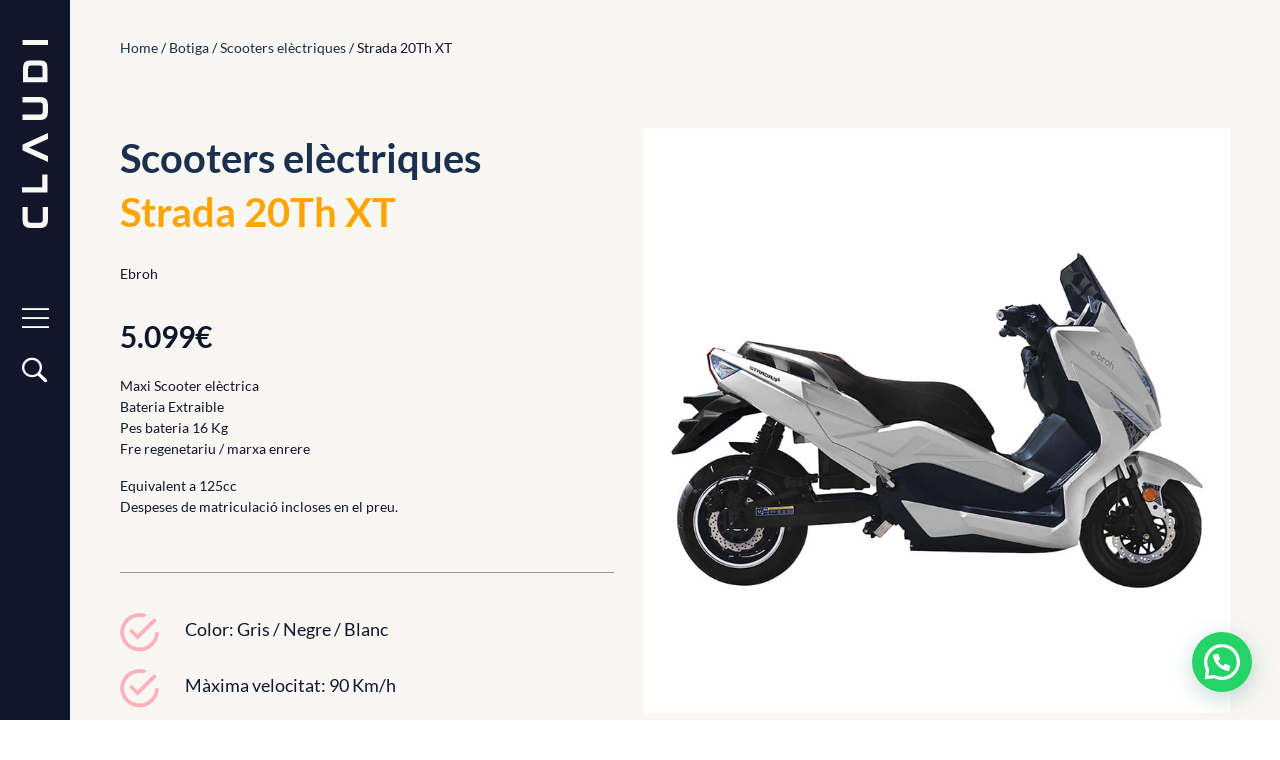

--- FILE ---
content_type: text/html; charset=UTF-8
request_url: https://www.tallersclaudi.com/botiga/strada-20th-xt/
body_size: 52132
content:
<!DOCTYPE html>
<html lang="ca" prefix="og: https://ogp.me/ns#">
<head><meta charset="UTF-8"><script>if(navigator.userAgent.match(/MSIE|Internet Explorer/i)||navigator.userAgent.match(/Trident\/7\..*?rv:11/i)){var href=document.location.href;if(!href.match(/[?&]nowprocket/)){if(href.indexOf("?")==-1){if(href.indexOf("#")==-1){document.location.href=href+"?nowprocket=1"}else{document.location.href=href.replace("#","?nowprocket=1#")}}else{if(href.indexOf("#")==-1){document.location.href=href+"&nowprocket=1"}else{document.location.href=href.replace("#","&nowprocket=1#")}}}}</script><script>(()=>{class RocketLazyLoadScripts{constructor(){this.v="2.0.4",this.userEvents=["keydown","keyup","mousedown","mouseup","mousemove","mouseover","mouseout","touchmove","touchstart","touchend","touchcancel","wheel","click","dblclick","input"],this.attributeEvents=["onblur","onclick","oncontextmenu","ondblclick","onfocus","onmousedown","onmouseenter","onmouseleave","onmousemove","onmouseout","onmouseover","onmouseup","onmousewheel","onscroll","onsubmit"]}async t(){this.i(),this.o(),/iP(ad|hone)/.test(navigator.userAgent)&&this.h(),this.u(),this.l(this),this.m(),this.k(this),this.p(this),this._(),await Promise.all([this.R(),this.L()]),this.lastBreath=Date.now(),this.S(this),this.P(),this.D(),this.O(),this.M(),await this.C(this.delayedScripts.normal),await this.C(this.delayedScripts.defer),await this.C(this.delayedScripts.async),await this.T(),await this.F(),await this.j(),await this.A(),window.dispatchEvent(new Event("rocket-allScriptsLoaded")),this.everythingLoaded=!0,this.lastTouchEnd&&await new Promise(t=>setTimeout(t,500-Date.now()+this.lastTouchEnd)),this.I(),this.H(),this.U(),this.W()}i(){this.CSPIssue=sessionStorage.getItem("rocketCSPIssue"),document.addEventListener("securitypolicyviolation",t=>{this.CSPIssue||"script-src-elem"!==t.violatedDirective||"data"!==t.blockedURI||(this.CSPIssue=!0,sessionStorage.setItem("rocketCSPIssue",!0))},{isRocket:!0})}o(){window.addEventListener("pageshow",t=>{this.persisted=t.persisted,this.realWindowLoadedFired=!0},{isRocket:!0}),window.addEventListener("pagehide",()=>{this.onFirstUserAction=null},{isRocket:!0})}h(){let t;function e(e){t=e}window.addEventListener("touchstart",e,{isRocket:!0}),window.addEventListener("touchend",function i(o){o.changedTouches[0]&&t.changedTouches[0]&&Math.abs(o.changedTouches[0].pageX-t.changedTouches[0].pageX)<10&&Math.abs(o.changedTouches[0].pageY-t.changedTouches[0].pageY)<10&&o.timeStamp-t.timeStamp<200&&(window.removeEventListener("touchstart",e,{isRocket:!0}),window.removeEventListener("touchend",i,{isRocket:!0}),"INPUT"===o.target.tagName&&"text"===o.target.type||(o.target.dispatchEvent(new TouchEvent("touchend",{target:o.target,bubbles:!0})),o.target.dispatchEvent(new MouseEvent("mouseover",{target:o.target,bubbles:!0})),o.target.dispatchEvent(new PointerEvent("click",{target:o.target,bubbles:!0,cancelable:!0,detail:1,clientX:o.changedTouches[0].clientX,clientY:o.changedTouches[0].clientY})),event.preventDefault()))},{isRocket:!0})}q(t){this.userActionTriggered||("mousemove"!==t.type||this.firstMousemoveIgnored?"keyup"===t.type||"mouseover"===t.type||"mouseout"===t.type||(this.userActionTriggered=!0,this.onFirstUserAction&&this.onFirstUserAction()):this.firstMousemoveIgnored=!0),"click"===t.type&&t.preventDefault(),t.stopPropagation(),t.stopImmediatePropagation(),"touchstart"===this.lastEvent&&"touchend"===t.type&&(this.lastTouchEnd=Date.now()),"click"===t.type&&(this.lastTouchEnd=0),this.lastEvent=t.type,t.composedPath&&t.composedPath()[0].getRootNode()instanceof ShadowRoot&&(t.rocketTarget=t.composedPath()[0]),this.savedUserEvents.push(t)}u(){this.savedUserEvents=[],this.userEventHandler=this.q.bind(this),this.userEvents.forEach(t=>window.addEventListener(t,this.userEventHandler,{passive:!1,isRocket:!0})),document.addEventListener("visibilitychange",this.userEventHandler,{isRocket:!0})}U(){this.userEvents.forEach(t=>window.removeEventListener(t,this.userEventHandler,{passive:!1,isRocket:!0})),document.removeEventListener("visibilitychange",this.userEventHandler,{isRocket:!0}),this.savedUserEvents.forEach(t=>{(t.rocketTarget||t.target).dispatchEvent(new window[t.constructor.name](t.type,t))})}m(){const t="return false",e=Array.from(this.attributeEvents,t=>"data-rocket-"+t),i="["+this.attributeEvents.join("],[")+"]",o="[data-rocket-"+this.attributeEvents.join("],[data-rocket-")+"]",s=(e,i,o)=>{o&&o!==t&&(e.setAttribute("data-rocket-"+i,o),e["rocket"+i]=new Function("event",o),e.setAttribute(i,t))};new MutationObserver(t=>{for(const n of t)"attributes"===n.type&&(n.attributeName.startsWith("data-rocket-")||this.everythingLoaded?n.attributeName.startsWith("data-rocket-")&&this.everythingLoaded&&this.N(n.target,n.attributeName.substring(12)):s(n.target,n.attributeName,n.target.getAttribute(n.attributeName))),"childList"===n.type&&n.addedNodes.forEach(t=>{if(t.nodeType===Node.ELEMENT_NODE)if(this.everythingLoaded)for(const i of[t,...t.querySelectorAll(o)])for(const t of i.getAttributeNames())e.includes(t)&&this.N(i,t.substring(12));else for(const e of[t,...t.querySelectorAll(i)])for(const t of e.getAttributeNames())this.attributeEvents.includes(t)&&s(e,t,e.getAttribute(t))})}).observe(document,{subtree:!0,childList:!0,attributeFilter:[...this.attributeEvents,...e]})}I(){this.attributeEvents.forEach(t=>{document.querySelectorAll("[data-rocket-"+t+"]").forEach(e=>{this.N(e,t)})})}N(t,e){const i=t.getAttribute("data-rocket-"+e);i&&(t.setAttribute(e,i),t.removeAttribute("data-rocket-"+e))}k(t){Object.defineProperty(HTMLElement.prototype,"onclick",{get(){return this.rocketonclick||null},set(e){this.rocketonclick=e,this.setAttribute(t.everythingLoaded?"onclick":"data-rocket-onclick","this.rocketonclick(event)")}})}S(t){function e(e,i){let o=e[i];e[i]=null,Object.defineProperty(e,i,{get:()=>o,set(s){t.everythingLoaded?o=s:e["rocket"+i]=o=s}})}e(document,"onreadystatechange"),e(window,"onload"),e(window,"onpageshow");try{Object.defineProperty(document,"readyState",{get:()=>t.rocketReadyState,set(e){t.rocketReadyState=e},configurable:!0}),document.readyState="loading"}catch(t){console.log("WPRocket DJE readyState conflict, bypassing")}}l(t){this.originalAddEventListener=EventTarget.prototype.addEventListener,this.originalRemoveEventListener=EventTarget.prototype.removeEventListener,this.savedEventListeners=[],EventTarget.prototype.addEventListener=function(e,i,o){o&&o.isRocket||!t.B(e,this)&&!t.userEvents.includes(e)||t.B(e,this)&&!t.userActionTriggered||e.startsWith("rocket-")||t.everythingLoaded?t.originalAddEventListener.call(this,e,i,o):(t.savedEventListeners.push({target:this,remove:!1,type:e,func:i,options:o}),"mouseenter"!==e&&"mouseleave"!==e||t.originalAddEventListener.call(this,e,t.savedUserEvents.push,o))},EventTarget.prototype.removeEventListener=function(e,i,o){o&&o.isRocket||!t.B(e,this)&&!t.userEvents.includes(e)||t.B(e,this)&&!t.userActionTriggered||e.startsWith("rocket-")||t.everythingLoaded?t.originalRemoveEventListener.call(this,e,i,o):t.savedEventListeners.push({target:this,remove:!0,type:e,func:i,options:o})}}J(t,e){this.savedEventListeners=this.savedEventListeners.filter(i=>{let o=i.type,s=i.target||window;return e!==o||t!==s||(this.B(o,s)&&(i.type="rocket-"+o),this.$(i),!1)})}H(){EventTarget.prototype.addEventListener=this.originalAddEventListener,EventTarget.prototype.removeEventListener=this.originalRemoveEventListener,this.savedEventListeners.forEach(t=>this.$(t))}$(t){t.remove?this.originalRemoveEventListener.call(t.target,t.type,t.func,t.options):this.originalAddEventListener.call(t.target,t.type,t.func,t.options)}p(t){let e;function i(e){return t.everythingLoaded?e:e.split(" ").map(t=>"load"===t||t.startsWith("load.")?"rocket-jquery-load":t).join(" ")}function o(o){function s(e){const s=o.fn[e];o.fn[e]=o.fn.init.prototype[e]=function(){return this[0]===window&&t.userActionTriggered&&("string"==typeof arguments[0]||arguments[0]instanceof String?arguments[0]=i(arguments[0]):"object"==typeof arguments[0]&&Object.keys(arguments[0]).forEach(t=>{const e=arguments[0][t];delete arguments[0][t],arguments[0][i(t)]=e})),s.apply(this,arguments),this}}if(o&&o.fn&&!t.allJQueries.includes(o)){const e={DOMContentLoaded:[],"rocket-DOMContentLoaded":[]};for(const t in e)document.addEventListener(t,()=>{e[t].forEach(t=>t())},{isRocket:!0});o.fn.ready=o.fn.init.prototype.ready=function(i){function s(){parseInt(o.fn.jquery)>2?setTimeout(()=>i.bind(document)(o)):i.bind(document)(o)}return"function"==typeof i&&(t.realDomReadyFired?!t.userActionTriggered||t.fauxDomReadyFired?s():e["rocket-DOMContentLoaded"].push(s):e.DOMContentLoaded.push(s)),o([])},s("on"),s("one"),s("off"),t.allJQueries.push(o)}e=o}t.allJQueries=[],o(window.jQuery),Object.defineProperty(window,"jQuery",{get:()=>e,set(t){o(t)}})}P(){const t=new Map;document.write=document.writeln=function(e){const i=document.currentScript,o=document.createRange(),s=i.parentElement;let n=t.get(i);void 0===n&&(n=i.nextSibling,t.set(i,n));const c=document.createDocumentFragment();o.setStart(c,0),c.appendChild(o.createContextualFragment(e)),s.insertBefore(c,n)}}async R(){return new Promise(t=>{this.userActionTriggered?t():this.onFirstUserAction=t})}async L(){return new Promise(t=>{document.addEventListener("DOMContentLoaded",()=>{this.realDomReadyFired=!0,t()},{isRocket:!0})})}async j(){return this.realWindowLoadedFired?Promise.resolve():new Promise(t=>{window.addEventListener("load",t,{isRocket:!0})})}M(){this.pendingScripts=[];this.scriptsMutationObserver=new MutationObserver(t=>{for(const e of t)e.addedNodes.forEach(t=>{"SCRIPT"!==t.tagName||t.noModule||t.isWPRocket||this.pendingScripts.push({script:t,promise:new Promise(e=>{const i=()=>{const i=this.pendingScripts.findIndex(e=>e.script===t);i>=0&&this.pendingScripts.splice(i,1),e()};t.addEventListener("load",i,{isRocket:!0}),t.addEventListener("error",i,{isRocket:!0}),setTimeout(i,1e3)})})})}),this.scriptsMutationObserver.observe(document,{childList:!0,subtree:!0})}async F(){await this.X(),this.pendingScripts.length?(await this.pendingScripts[0].promise,await this.F()):this.scriptsMutationObserver.disconnect()}D(){this.delayedScripts={normal:[],async:[],defer:[]},document.querySelectorAll("script[type$=rocketlazyloadscript]").forEach(t=>{t.hasAttribute("data-rocket-src")?t.hasAttribute("async")&&!1!==t.async?this.delayedScripts.async.push(t):t.hasAttribute("defer")&&!1!==t.defer||"module"===t.getAttribute("data-rocket-type")?this.delayedScripts.defer.push(t):this.delayedScripts.normal.push(t):this.delayedScripts.normal.push(t)})}async _(){await this.L();let t=[];document.querySelectorAll("script[type$=rocketlazyloadscript][data-rocket-src]").forEach(e=>{let i=e.getAttribute("data-rocket-src");if(i&&!i.startsWith("data:")){i.startsWith("//")&&(i=location.protocol+i);try{const o=new URL(i).origin;o!==location.origin&&t.push({src:o,crossOrigin:e.crossOrigin||"module"===e.getAttribute("data-rocket-type")})}catch(t){}}}),t=[...new Map(t.map(t=>[JSON.stringify(t),t])).values()],this.Y(t,"preconnect")}async G(t){if(await this.K(),!0!==t.noModule||!("noModule"in HTMLScriptElement.prototype))return new Promise(e=>{let i;function o(){(i||t).setAttribute("data-rocket-status","executed"),e()}try{if(navigator.userAgent.includes("Firefox/")||""===navigator.vendor||this.CSPIssue)i=document.createElement("script"),[...t.attributes].forEach(t=>{let e=t.nodeName;"type"!==e&&("data-rocket-type"===e&&(e="type"),"data-rocket-src"===e&&(e="src"),i.setAttribute(e,t.nodeValue))}),t.text&&(i.text=t.text),t.nonce&&(i.nonce=t.nonce),i.hasAttribute("src")?(i.addEventListener("load",o,{isRocket:!0}),i.addEventListener("error",()=>{i.setAttribute("data-rocket-status","failed-network"),e()},{isRocket:!0}),setTimeout(()=>{i.isConnected||e()},1)):(i.text=t.text,o()),i.isWPRocket=!0,t.parentNode.replaceChild(i,t);else{const i=t.getAttribute("data-rocket-type"),s=t.getAttribute("data-rocket-src");i?(t.type=i,t.removeAttribute("data-rocket-type")):t.removeAttribute("type"),t.addEventListener("load",o,{isRocket:!0}),t.addEventListener("error",i=>{this.CSPIssue&&i.target.src.startsWith("data:")?(console.log("WPRocket: CSP fallback activated"),t.removeAttribute("src"),this.G(t).then(e)):(t.setAttribute("data-rocket-status","failed-network"),e())},{isRocket:!0}),s?(t.fetchPriority="high",t.removeAttribute("data-rocket-src"),t.src=s):t.src="data:text/javascript;base64,"+window.btoa(unescape(encodeURIComponent(t.text)))}}catch(i){t.setAttribute("data-rocket-status","failed-transform"),e()}});t.setAttribute("data-rocket-status","skipped")}async C(t){const e=t.shift();return e?(e.isConnected&&await this.G(e),this.C(t)):Promise.resolve()}O(){this.Y([...this.delayedScripts.normal,...this.delayedScripts.defer,...this.delayedScripts.async],"preload")}Y(t,e){this.trash=this.trash||[];let i=!0;var o=document.createDocumentFragment();t.forEach(t=>{const s=t.getAttribute&&t.getAttribute("data-rocket-src")||t.src;if(s&&!s.startsWith("data:")){const n=document.createElement("link");n.href=s,n.rel=e,"preconnect"!==e&&(n.as="script",n.fetchPriority=i?"high":"low"),t.getAttribute&&"module"===t.getAttribute("data-rocket-type")&&(n.crossOrigin=!0),t.crossOrigin&&(n.crossOrigin=t.crossOrigin),t.integrity&&(n.integrity=t.integrity),t.nonce&&(n.nonce=t.nonce),o.appendChild(n),this.trash.push(n),i=!1}}),document.head.appendChild(o)}W(){this.trash.forEach(t=>t.remove())}async T(){try{document.readyState="interactive"}catch(t){}this.fauxDomReadyFired=!0;try{await this.K(),this.J(document,"readystatechange"),document.dispatchEvent(new Event("rocket-readystatechange")),await this.K(),document.rocketonreadystatechange&&document.rocketonreadystatechange(),await this.K(),this.J(document,"DOMContentLoaded"),document.dispatchEvent(new Event("rocket-DOMContentLoaded")),await this.K(),this.J(window,"DOMContentLoaded"),window.dispatchEvent(new Event("rocket-DOMContentLoaded"))}catch(t){console.error(t)}}async A(){try{document.readyState="complete"}catch(t){}try{await this.K(),this.J(document,"readystatechange"),document.dispatchEvent(new Event("rocket-readystatechange")),await this.K(),document.rocketonreadystatechange&&document.rocketonreadystatechange(),await this.K(),this.J(window,"load"),window.dispatchEvent(new Event("rocket-load")),await this.K(),window.rocketonload&&window.rocketonload(),await this.K(),this.allJQueries.forEach(t=>t(window).trigger("rocket-jquery-load")),await this.K(),this.J(window,"pageshow");const t=new Event("rocket-pageshow");t.persisted=this.persisted,window.dispatchEvent(t),await this.K(),window.rocketonpageshow&&window.rocketonpageshow({persisted:this.persisted})}catch(t){console.error(t)}}async K(){Date.now()-this.lastBreath>45&&(await this.X(),this.lastBreath=Date.now())}async X(){return document.hidden?new Promise(t=>setTimeout(t)):new Promise(t=>requestAnimationFrame(t))}B(t,e){return e===document&&"readystatechange"===t||(e===document&&"DOMContentLoaded"===t||(e===window&&"DOMContentLoaded"===t||(e===window&&"load"===t||e===window&&"pageshow"===t)))}static run(){(new RocketLazyLoadScripts).t()}}RocketLazyLoadScripts.run()})();</script>
    <!-- Global site tag (gtag.js) - Google Analytics -->
    <script type="rocketlazyloadscript" async data-rocket-src="https://www.googletagmanager.com/gtag/js?id=G-QZQ9S05LMR"></script>
    <script type="rocketlazyloadscript">
    window.dataLayer = window.dataLayer || [];
    function gtag(){dataLayer.push(arguments);}
    gtag('js', new Date());

    gtag('config', 'G-QZQ9S05LMR');
    </script>
    
    <meta name="viewport" content="width=device-width, initial-scale=1">
    <link rel="manifest" href="https://www.tallersclaudi.com/assets/themes/tallers-claudi/manifesto.json">
    <meta http-equiv="X-UA-Compatible" content="IE=edge">
    <link rel="profile" href="http://gmpg.org/xfn/11">
    <link rel="pingback" href="">
    <link rel="apple-touch-icon" sizes="57x57" href="https://www.tallersclaudi.com/apple-icon-57x57.png">
    <link rel="apple-touch-icon" sizes="60x60" href="https://www.tallersclaudi.com/apple-icon-60x60.png">
    <link rel="apple-touch-icon" sizes="72x72" href="https://www.tallersclaudi.com/apple-icon-72x72.png">
    <link rel="apple-touch-icon" sizes="76x76" href="https://www.tallersclaudi.com/apple-icon-76x76.png">
    <link rel="apple-touch-icon" sizes="114x114" href="https://www.tallersclaudi.com/apple-icon-114x114.png">
    <link rel="apple-touch-icon" sizes="120x120" href="https://www.tallersclaudi.com/apple-icon-120x120.png">
    <link rel="apple-touch-icon" sizes="144x144" href="https://www.tallersclaudi.com/apple-icon-144x144.png">
    <link rel="apple-touch-icon" sizes="152x152" href="https://www.tallersclaudi.com/apple-icon-152x152.png">
    <link rel="apple-touch-icon" sizes="180x180" href="https://www.tallersclaudi.com/apple-icon-180x180.png">
    <link rel="icon" type="image/png" sizes="192x192"  href="https://www.tallersclaudi.com/android-icon-192x192.png">
    <link rel="icon" type="image/png" sizes="32x32" href="https://www.tallersclaudi.com/favicon-32x32.png">
    <link rel="icon" type="image/png" sizes="96x96" href="https://www.tallersclaudi.com/favicon-96x96.png">
    <link rel="icon" type="image/png" sizes="16x16" href="https://www.tallersclaudi.com/favicon-16x16.png">
    <meta name="msapplication-TileColor" content="#ffffff">
    <meta name="msapplication-TileImage" content="https://www.tallersclaudi.com/ms-icon-144x144.png">
    <meta name="theme-color" content="#ffffff">
<!-- Hubbub v.2.25.1 https://morehubbub.com/ -->
<meta property="og:locale" content="ca" />
<meta property="og:type" content="article" />
<meta property="og:title" content="Strada 20Th XT" />
<meta property="og:description" content="Maxi Scooter elèctrica
Bateria Extraible
Pes bateria 16 Kg
Fre regenetariu / marxa enrere

Equivalent a 125cc
Despeses de matriculació incloses en el preu." />
<meta property="og:url" content="https://www.tallersclaudi.com/botiga/strada-20th-xt/" />
<meta property="og:site_name" content="Tallers Claudi" />
<meta property="og:updated_time" content="2022-10-10T16:50:31+00:00" />
<meta property="article:published_time" content="2022-05-23T17:25:57+00:00" />
<meta property="article:modified_time" content="2022-10-10T16:50:31+00:00" />
<meta name="twitter:card" content="summary_large_image" />
<meta name="twitter:title" content="Strada 20Th XT" />
<meta name="twitter:description" content="Maxi Scooter elèctrica
Bateria Extraible
Pes bateria 16 Kg
Fre regenetariu / marxa enrere

Equivalent a 125cc
Despeses de matriculació incloses en el preu." />
<meta class="flipboard-article" content="Maxi Scooter elèctrica
Bateria Extraible
Pes bateria 16 Kg
Fre regenetariu / marxa enrere

Equivalent a 125cc
Despeses de matriculació incloses en el preu." />
<meta property="og:image" content="https://www.tallersclaudi.com/uploads/2022/05/strada-20th-blanco-front-low-PORTADA.jpg" />
<meta name="twitter:image" content="https://www.tallersclaudi.com/uploads/2022/05/strada-20th-blanco-front-low-PORTADA.jpg" />
<meta property="og:image:width" content="822" />
<meta property="og:image:height" content="822" />
<!-- Hubbub v.2.25.1 https://morehubbub.com/ -->

<!-- Search Engine Optimization by Rank Math PRO - https://rankmath.com/ -->
<title>Strada 20Th XT - Tallers Claudi</title>
<style id="wpr-usedcss">:where(.wp-block-button__link){border-radius:9999px;box-shadow:none;padding:calc(.667em + 2px) calc(1.333em + 2px);text-decoration:none}:where(.wp-block-calendar table:not(.has-background) th){background:#ddd}:where(.wp-block-columns){margin-bottom:1.75em}:where(.wp-block-columns.has-background){padding:1.25em 2.375em}:where(.wp-block-post-comments input[type=submit]){border:none}:where(.wp-block-cover-image:not(.has-text-color)),:where(.wp-block-cover:not(.has-text-color)){color:#fff}:where(.wp-block-cover-image.is-light:not(.has-text-color)),:where(.wp-block-cover.is-light:not(.has-text-color)){color:#000}:where(.wp-block-file){margin-bottom:1.5em}:where(.wp-block-file__button){border-radius:2em;display:inline-block;padding:.5em 1em}:where(.wp-block-file__button):is(a):active,:where(.wp-block-file__button):is(a):focus,:where(.wp-block-file__button):is(a):hover,:where(.wp-block-file__button):is(a):visited{box-shadow:none;color:#fff;opacity:.85;text-decoration:none}:where(.wp-block-latest-comments:not([style*=line-height] .wp-block-latest-comments__comment)){line-height:1.1}:where(.wp-block-latest-comments:not([style*=line-height] .wp-block-latest-comments__comment-excerpt p)){line-height:1.8}ul{box-sizing:border-box}:where(.wp-block-navigation.has-background .wp-block-navigation-item a:not(.wp-element-button)),:where(.wp-block-navigation.has-background .wp-block-navigation-submenu a:not(.wp-element-button)){padding:.5em 1em}:where(.wp-block-navigation .wp-block-navigation__submenu-container .wp-block-navigation-item a:not(.wp-element-button)),:where(.wp-block-navigation .wp-block-navigation__submenu-container .wp-block-navigation-submenu a:not(.wp-element-button)),:where(.wp-block-navigation .wp-block-navigation__submenu-container .wp-block-navigation-submenu button.wp-block-navigation-item__content),:where(.wp-block-navigation .wp-block-navigation__submenu-container .wp-block-pages-list__item button.wp-block-navigation-item__content){padding:.5em 1em}:where(p.has-text-color:not(.has-link-color)) a{color:inherit}:where(.wp-block-post-excerpt){margin-bottom:var(--wp--style--block-gap);margin-top:var(--wp--style--block-gap)}:where(.wp-block-preformatted.has-background){padding:1.25em 2.375em}:where(.wp-block-pullquote){margin:0 0 1em}:where(.wp-block-search__button){border:1px solid #ccc;padding:6px 10px}:where(.wp-block-search__button-inside .wp-block-search__inside-wrapper){border:1px solid #949494;box-sizing:border-box;padding:4px}:where(.wp-block-search__button-inside .wp-block-search__inside-wrapper) .wp-block-search__input{border:none;border-radius:0;padding:0 4px}:where(.wp-block-search__button-inside .wp-block-search__inside-wrapper) .wp-block-search__input:focus{outline:0}:where(.wp-block-search__button-inside .wp-block-search__inside-wrapper) :where(.wp-block-search__button){padding:4px 8px}:where(.wp-block-term-description){margin-bottom:var(--wp--style--block-gap);margin-top:var(--wp--style--block-gap)}:where(pre.wp-block-verse){font-family:inherit}.entry-content{counter-reset:footnotes}:root{--wp--preset--font-size--normal:16px;--wp--preset--font-size--huge:42px}.screen-reader-text{border:0;clip:rect(1px,1px,1px,1px);-webkit-clip-path:inset(50%);clip-path:inset(50%);height:1px;margin:-1px;overflow:hidden;padding:0;position:absolute;width:1px;word-wrap:normal!important}.screen-reader-text:focus{background-color:#ddd;clip:auto!important;-webkit-clip-path:none;clip-path:none;color:#444;display:block;font-size:1em;height:auto;left:5px;line-height:normal;padding:15px 23px 14px;text-decoration:none;top:5px;width:auto;z-index:100000}html :where(.has-border-color){border-style:solid}html :where([style*=border-top-color]){border-top-style:solid}html :where([style*=border-right-color]){border-right-style:solid}html :where([style*=border-bottom-color]){border-bottom-style:solid}html :where([style*=border-left-color]){border-left-style:solid}html :where([style*=border-width]){border-style:solid}html :where([style*=border-top-width]){border-top-style:solid}html :where([style*=border-right-width]){border-right-style:solid}html :where([style*=border-bottom-width]){border-bottom-style:solid}html :where([style*=border-left-width]){border-left-style:solid}html :where(img[class*=wp-image-]){height:auto;max-width:100%}:where(figure){margin:0 0 1em}html :where(.is-position-sticky){--wp-admin--admin-bar--position-offset:var(--wp-admin--admin-bar--height,0px)}@media screen and (max-width:600px){html :where(.is-position-sticky){--wp-admin--admin-bar--position-offset:0px}}.wp-block-joinchat-button{border:none!important;text-align:center}.wp-block-joinchat-button figure{display:table;margin:0 auto;padding:0}.wp-block-joinchat-button .joinchat-button__qr{background-color:#fff;border:6px solid #25d366;border-radius:30px;box-sizing:content-box;display:block;height:200px;margin:auto;overflow:hidden;padding:10px;width:200px}.wp-block-joinchat-button .joinchat-button__qr img{display:block;margin:auto}@media (max-width:480px),(orientation:landscape)and (max-height:480px){.wp-block-joinchat-button figure{display:none}}body{--wp--preset--color--black:#000000;--wp--preset--color--cyan-bluish-gray:#abb8c3;--wp--preset--color--white:#ffffff;--wp--preset--color--pale-pink:#f78da7;--wp--preset--color--vivid-red:#cf2e2e;--wp--preset--color--luminous-vivid-orange:#ff6900;--wp--preset--color--luminous-vivid-amber:#fcb900;--wp--preset--color--light-green-cyan:#7bdcb5;--wp--preset--color--vivid-green-cyan:#00d084;--wp--preset--color--pale-cyan-blue:#8ed1fc;--wp--preset--color--vivid-cyan-blue:#0693e3;--wp--preset--color--vivid-purple:#9b51e0;--wp--preset--gradient--vivid-cyan-blue-to-vivid-purple:linear-gradient(135deg,rgba(6, 147, 227, 1) 0%,rgb(155, 81, 224) 100%);--wp--preset--gradient--light-green-cyan-to-vivid-green-cyan:linear-gradient(135deg,rgb(122, 220, 180) 0%,rgb(0, 208, 130) 100%);--wp--preset--gradient--luminous-vivid-amber-to-luminous-vivid-orange:linear-gradient(135deg,rgba(252, 185, 0, 1) 0%,rgba(255, 105, 0, 1) 100%);--wp--preset--gradient--luminous-vivid-orange-to-vivid-red:linear-gradient(135deg,rgba(255, 105, 0, 1) 0%,rgb(207, 46, 46) 100%);--wp--preset--gradient--very-light-gray-to-cyan-bluish-gray:linear-gradient(135deg,rgb(238, 238, 238) 0%,rgb(169, 184, 195) 100%);--wp--preset--gradient--cool-to-warm-spectrum:linear-gradient(135deg,rgb(74, 234, 220) 0%,rgb(151, 120, 209) 20%,rgb(207, 42, 186) 40%,rgb(238, 44, 130) 60%,rgb(251, 105, 98) 80%,rgb(254, 248, 76) 100%);--wp--preset--gradient--blush-light-purple:linear-gradient(135deg,rgb(255, 206, 236) 0%,rgb(152, 150, 240) 100%);--wp--preset--gradient--blush-bordeaux:linear-gradient(135deg,rgb(254, 205, 165) 0%,rgb(254, 45, 45) 50%,rgb(107, 0, 62) 100%);--wp--preset--gradient--luminous-dusk:linear-gradient(135deg,rgb(255, 203, 112) 0%,rgb(199, 81, 192) 50%,rgb(65, 88, 208) 100%);--wp--preset--gradient--pale-ocean:linear-gradient(135deg,rgb(255, 245, 203) 0%,rgb(182, 227, 212) 50%,rgb(51, 167, 181) 100%);--wp--preset--gradient--electric-grass:linear-gradient(135deg,rgb(202, 248, 128) 0%,rgb(113, 206, 126) 100%);--wp--preset--gradient--midnight:linear-gradient(135deg,rgb(2, 3, 129) 0%,rgb(40, 116, 252) 100%);--wp--preset--font-size--small:13px;--wp--preset--font-size--medium:20px;--wp--preset--font-size--large:36px;--wp--preset--font-size--x-large:42px;--wp--preset--spacing--20:0.44rem;--wp--preset--spacing--30:0.67rem;--wp--preset--spacing--40:1rem;--wp--preset--spacing--50:1.5rem;--wp--preset--spacing--60:2.25rem;--wp--preset--spacing--70:3.38rem;--wp--preset--spacing--80:5.06rem;--wp--preset--shadow--natural:6px 6px 9px rgba(0, 0, 0, .2);--wp--preset--shadow--deep:12px 12px 50px rgba(0, 0, 0, .4);--wp--preset--shadow--sharp:6px 6px 0px rgba(0, 0, 0, .2);--wp--preset--shadow--outlined:6px 6px 0px -3px rgba(255, 255, 255, 1),6px 6px rgba(0, 0, 0, 1);--wp--preset--shadow--crisp:6px 6px 0px rgba(0, 0, 0, 1)}:where(.is-layout-flex){gap:.5em}:where(.is-layout-grid){gap:.5em}:where(.wp-block-post-template.is-layout-flex){gap:1.25em}:where(.wp-block-post-template.is-layout-grid){gap:1.25em}:where(.wp-block-columns.is-layout-flex){gap:2em}:where(.wp-block-columns.is-layout-grid){gap:2em}.dpsp-networks-btns-wrapper{margin:0!important;padding:0!important;list-style:none!important}.dpsp-networks-btns-wrapper:after{display:block;clear:both;height:0;content:""}.dpsp-networks-btns-wrapper li{float:left;margin:0;padding:0;border:0;list-style-type:none!important;-webkit-transition:.15s ease-in;-moz-transition:.15s ease-in;-o-transition:.15s ease-in;transition:all .15s ease-in}.dpsp-networks-btns-wrapper li:before{display:none!important}.dpsp-networks-btns-wrapper li:first-child{margin-left:0!important}.dpsp-networks-btns-wrapper .dpsp-network-btn{display:flex;position:relative;-moz-box-sizing:border-box;box-sizing:border-box;width:100%;min-width:40px;height:40px;max-height:40px;padding:0;border:2px solid;border-radius:0;box-shadow:none;font-family:Arial,sans-serif;font-size:14px;font-weight:700;line-height:36px;text-align:center;vertical-align:middle;text-decoration:none!important;text-transform:unset!important;cursor:pointer;-webkit-transition:.15s ease-in;-moz-transition:.15s ease-in;-o-transition:.15s ease-in;transition:all .15s ease-in}.dpsp-networks-btns-wrapper .dpsp-network-btn .dpsp-network-label{padding-right:.5em;padding-left:.5em}.dpsp-networks-btns-wrapper .dpsp-network-btn.dpsp-has-count .dpsp-network-label{padding-right:.25em}.dpsp-networks-btns-wrapper .dpsp-network-btn:focus,.dpsp-networks-btns-wrapper .dpsp-network-btn:hover{border:2px solid;outline:0;box-shadow:0 0 0 3px rgba(21,156,228,.4);box-shadow:0 0 0 3px var(--networkHover)}.dpsp-networks-btns-wrapper .dpsp-network-btn:after{display:block;clear:both;height:0;content:""}.dpsp-networks-btns-wrapper .dpsp-network-btn .dpsp-network-count{padding-right:.5em;padding-left:.25em;font-size:13px;font-weight:400;white-space:nowrap}.dpsp-pinterest{--networkAccent:#b31e24;--networkColor:#c92228;--networkHover:rgba(179, 30, 36, .4)}.dpsp-networks-btns-wrapper .dpsp-network-btn.dpsp-pinterest{border-color:#c92228;color:#c92228;background:#c92228}.dpsp-networks-btns-wrapper .dpsp-network-btn.dpsp-pinterest:not(:hover):not(:active){color:#c92228}.dpsp-networks-btns-wrapper .dpsp-network-btn.dpsp-pinterest .dpsp-network-icon{border-color:#c92228;color:#c92228;background:#c92228}.dpsp-networks-btns-wrapper .dpsp-network-btn.dpsp-pinterest .dpsp-network-icon.dpsp-network-icon-outlined .dpsp-network-icon-inner>svg{fill:none!important;stroke:var(--customNetworkColor,var(--networkColor,#c92228));stroke-width:1}.dpsp-networks-btns-wrapper .dpsp-network-btn.dpsp-pinterest .dpsp-network-icon .dpsp-network-icon-inner>svg{fill:var(--customNetworkColor,var(--networkColor,#c92228))}.dpsp-networks-btns-wrapper .dpsp-network-btn.dpsp-pinterest .dpsp-network-icon .dpsp-network-icon-inner>svg>svg{fill:var(--customNetworkColor,var(--networkColor,#c92228));stroke:var(--customNetworkColor,var(--networkColor,#c92228));stroke-width:1}.dpsp-networks-btns-wrapper .dpsp-network-btn.dpsp-pinterest:focus,.dpsp-networks-btns-wrapper .dpsp-network-btn.dpsp-pinterest:focus .dpsp-network-icon,.dpsp-networks-btns-wrapper .dpsp-network-btn.dpsp-pinterest:hover,.dpsp-networks-btns-wrapper .dpsp-network-btn.dpsp-pinterest:hover .dpsp-network-icon{border-color:#b31e24;color:#b31e24;background:#b31e24}.dpsp-networks-btns-wrapper .dpsp-network-btn.dpsp-pinterest:focus .dpsp-network-icon .dpsp-network-icon-inner>svg,.dpsp-networks-btns-wrapper .dpsp-network-btn.dpsp-pinterest:hover .dpsp-network-icon .dpsp-network-icon-inner>svg{fill:#b31e24}.dpsp-networks-btns-wrapper .dpsp-network-btn.dpsp-pinterest:focus .dpsp-network-icon .dpsp-network-icon-inner>svg>svg,.dpsp-networks-btns-wrapper .dpsp-network-btn.dpsp-pinterest:hover .dpsp-network-icon .dpsp-network-icon-inner>svg>svg{fill:var(--customNetworkHoverColor,var(--networkHover,#b31e24));stroke:var(--customNetworkHoverColor,var(--networkHover,#b31e24))}.dpsp-whatsapp{--networkAccent:#21c960;--networkColor:#25d366;--networkHover:rgba(33, 201, 96, .4)}.dpsp-networks-btns-wrapper .dpsp-network-btn.dpsp-whatsapp{border-color:#25d366;color:#25d366;background:#25d366}.dpsp-networks-btns-wrapper .dpsp-network-btn.dpsp-whatsapp:not(:hover):not(:active){color:#25d366}.dpsp-networks-btns-wrapper .dpsp-network-btn.dpsp-whatsapp .dpsp-network-icon{border-color:#25d366;color:#25d366;background:#25d366}.dpsp-networks-btns-wrapper .dpsp-network-btn.dpsp-whatsapp .dpsp-network-icon.dpsp-network-icon-outlined .dpsp-network-icon-inner>svg{fill:none!important;stroke:var(--customNetworkColor,var(--networkColor,#25d366));stroke-width:1}.dpsp-networks-btns-wrapper .dpsp-network-btn.dpsp-whatsapp .dpsp-network-icon .dpsp-network-icon-inner>svg{fill:var(--customNetworkColor,var(--networkColor,#25d366))}.dpsp-networks-btns-wrapper .dpsp-network-btn.dpsp-whatsapp .dpsp-network-icon .dpsp-network-icon-inner>svg>svg{fill:var(--customNetworkColor,var(--networkColor,#25d366));stroke:var(--customNetworkColor,var(--networkColor,#25d366));stroke-width:1}.dpsp-networks-btns-wrapper .dpsp-network-btn.dpsp-whatsapp:focus,.dpsp-networks-btns-wrapper .dpsp-network-btn.dpsp-whatsapp:focus .dpsp-network-icon,.dpsp-networks-btns-wrapper .dpsp-network-btn.dpsp-whatsapp:hover,.dpsp-networks-btns-wrapper .dpsp-network-btn.dpsp-whatsapp:hover .dpsp-network-icon{border-color:#21c960;color:#21c960;background:#21c960}.dpsp-networks-btns-wrapper .dpsp-network-btn.dpsp-whatsapp:focus .dpsp-network-icon .dpsp-network-icon-inner>svg,.dpsp-networks-btns-wrapper .dpsp-network-btn.dpsp-whatsapp:hover .dpsp-network-icon .dpsp-network-icon-inner>svg{fill:#21c960}.dpsp-networks-btns-wrapper .dpsp-network-btn.dpsp-whatsapp:focus .dpsp-network-icon .dpsp-network-icon-inner>svg>svg,.dpsp-networks-btns-wrapper .dpsp-network-btn.dpsp-whatsapp:hover .dpsp-network-icon .dpsp-network-icon-inner>svg>svg{fill:var(--customNetworkHoverColor,var(--networkHover,#21c960));stroke:var(--customNetworkHoverColor,var(--networkHover,#21c960))}.dpsp-email{--networkAccent:#239e57;--networkColor:#27ae60;--networkHover:rgba(35, 158, 87, .4)}.dpsp-networks-btns-wrapper .dpsp-network-btn.dpsp-email{border-color:#27ae60;color:#27ae60;background:#27ae60}.dpsp-networks-btns-wrapper .dpsp-network-btn.dpsp-email:not(:hover):not(:active){color:#27ae60}.dpsp-networks-btns-wrapper .dpsp-network-btn.dpsp-email .dpsp-network-icon{border-color:#27ae60;color:#27ae60;background:#27ae60}.dpsp-networks-btns-wrapper .dpsp-network-btn.dpsp-email .dpsp-network-icon.dpsp-network-icon-outlined .dpsp-network-icon-inner>svg{fill:none!important;stroke:var(--customNetworkColor,var(--networkColor,#27ae60));stroke-width:1}.dpsp-networks-btns-wrapper .dpsp-network-btn.dpsp-email .dpsp-network-icon .dpsp-network-icon-inner>svg{fill:var(--customNetworkColor,var(--networkColor,#27ae60))}.dpsp-networks-btns-wrapper .dpsp-network-btn.dpsp-email .dpsp-network-icon .dpsp-network-icon-inner>svg>svg{fill:var(--customNetworkColor,var(--networkColor,#27ae60));stroke:var(--customNetworkColor,var(--networkColor,#27ae60));stroke-width:1}.dpsp-networks-btns-wrapper .dpsp-network-btn.dpsp-email:focus,.dpsp-networks-btns-wrapper .dpsp-network-btn.dpsp-email:focus .dpsp-network-icon,.dpsp-networks-btns-wrapper .dpsp-network-btn.dpsp-email:hover,.dpsp-networks-btns-wrapper .dpsp-network-btn.dpsp-email:hover .dpsp-network-icon{border-color:#239e57;color:#239e57;background:#239e57}.dpsp-networks-btns-wrapper .dpsp-network-btn.dpsp-email:focus .dpsp-network-icon .dpsp-network-icon-inner>svg,.dpsp-networks-btns-wrapper .dpsp-network-btn.dpsp-email:hover .dpsp-network-icon .dpsp-network-icon-inner>svg{fill:#239e57}.dpsp-networks-btns-wrapper .dpsp-network-btn.dpsp-email:focus .dpsp-network-icon .dpsp-network-icon-inner>svg>svg,.dpsp-networks-btns-wrapper .dpsp-network-btn.dpsp-email:hover .dpsp-network-icon .dpsp-network-icon-inner>svg>svg{fill:var(--customNetworkHoverColor,var(--networkHover,#239e57));stroke:var(--customNetworkHoverColor,var(--networkHover,#239e57))}.dpsp-buffer{--networkAccent:#21282f;--networkColor:#29323b;--networkHover:rgba(33, 40, 47, .4)}.dpsp-networks-btns-wrapper .dpsp-network-btn.dpsp-buffer{border-color:#29323b;color:#29323b;background:#29323b}.dpsp-networks-btns-wrapper .dpsp-network-btn.dpsp-buffer:not(:hover):not(:active){color:#29323b}.dpsp-networks-btns-wrapper .dpsp-network-btn.dpsp-buffer .dpsp-network-icon{border-color:#29323b;color:#29323b;background:#29323b}.dpsp-networks-btns-wrapper .dpsp-network-btn.dpsp-buffer .dpsp-network-icon.dpsp-network-icon-outlined .dpsp-network-icon-inner>svg{fill:none!important;stroke:var(--customNetworkColor,var(--networkColor,#29323b));stroke-width:1}.dpsp-networks-btns-wrapper .dpsp-network-btn.dpsp-buffer .dpsp-network-icon .dpsp-network-icon-inner>svg{fill:var(--customNetworkColor,var(--networkColor,#29323b))}.dpsp-networks-btns-wrapper .dpsp-network-btn.dpsp-buffer .dpsp-network-icon .dpsp-network-icon-inner>svg>svg{fill:var(--customNetworkColor,var(--networkColor,#29323b));stroke:var(--customNetworkColor,var(--networkColor,#29323b));stroke-width:1}.dpsp-networks-btns-wrapper .dpsp-network-btn.dpsp-buffer:focus,.dpsp-networks-btns-wrapper .dpsp-network-btn.dpsp-buffer:focus .dpsp-network-icon,.dpsp-networks-btns-wrapper .dpsp-network-btn.dpsp-buffer:hover,.dpsp-networks-btns-wrapper .dpsp-network-btn.dpsp-buffer:hover .dpsp-network-icon{border-color:#21282f;color:#21282f;background:#21282f}.dpsp-networks-btns-wrapper .dpsp-network-btn.dpsp-buffer:focus .dpsp-network-icon .dpsp-network-icon-inner>svg,.dpsp-networks-btns-wrapper .dpsp-network-btn.dpsp-buffer:hover .dpsp-network-icon .dpsp-network-icon-inner>svg{fill:#21282f}.dpsp-networks-btns-wrapper .dpsp-network-btn.dpsp-buffer:focus .dpsp-network-icon .dpsp-network-icon-inner>svg>svg,.dpsp-networks-btns-wrapper .dpsp-network-btn.dpsp-buffer:hover .dpsp-network-icon .dpsp-network-icon-inner>svg>svg{fill:var(--customNetworkHoverColor,var(--networkHover,#21282f));stroke:var(--customNetworkHoverColor,var(--networkHover,#21282f))}.dpsp-grow-check-icon{opacity:0;transition:all .2s ease;transform-origin:center center}.dpsp-grow-saved .dpsp-grow-check-icon{opacity:1}@media print{#dpsp-floating-sidebar,#dpsp-pop-up,#dpsp-pop-up-overlay,#dpsp-sticky-bar-wrapper{display:none!important}}.dpsp-pin-it-wrapper{display:inline-table;position:relative!important;line-height:0}.blocks-gallery-item .dpsp-pin-it-wrapper{display:inline-block}.dpsp-pin-it-wrapper:hover .dpsp-pin-it-button{visibility:visible;color:#fff!important;background-color:#c92228!important}.dpsp-pin-it-button{display:inline-block;position:absolute;visibility:hidden;width:auto!important;height:40px!important;border:0!important;color:transparent!important;background:0 0;background-image:none!important;box-shadow:none!important;font-family:Arial;font-size:14px;font-weight:700;line-height:40px;vertical-align:middle;text-decoration:none!important;transition:all .25s ease-in-out}.dpsp-pin-it-button:hover{color:#fff;background:#b31e24;box-shadow:none!important}.dpsp-pin-it-button.dpsp-pin-it-button-has-label{padding-right:20px}.dpsp-pin-it-button.dpsp-pin-it-button-has-label:after{display:inline-block;content:attr(title)}.dpsp-pin-it-button .dpsp-network-icon{display:inline-block;width:40px;height:40px;text-align:center;vertical-align:top}.dpsp-pin-it-button .dpsp-network-icon svg{display:inline-block;height:20px;vertical-align:middle;fill:#fff}.dpsp-pin-it-wrapper .dpsp-pin-it-overlay{display:block;position:absolute;top:0;left:0;visibility:hidden;width:100%;height:100%;opacity:0;background:#fff;transition:all .25s ease-in-out;pointer-events:none}.dpsp-pin-it-wrapper:hover .dpsp-pin-it-overlay{visibility:visible;opacity:.4}#dpsp-floating-sidebar{position:fixed;top:50%;transform:translateY(-50%);z-index:9998}#dpsp-floating-sidebar.stop-hidden,#dpsp-floating-sidebar.stop-hidden.opened{visibility:hidden}#dpsp-floating-sidebar .dpsp-networks-btns-wrapper li{position:relative;overflow:visible}#dpsp-floating-sidebar .dpsp-networks-btns-wrapper .dpsp-network-label{display:inline-block;position:absolute;top:50%;visibility:hidden;box-sizing:border-box;width:auto;height:30px;margin-top:-15px;padding:6px 12px;border-radius:3px;opacity:0;color:#fff;background:#34495e;font-size:12px;font-weight:400;line-height:18px;white-space:nowrap;transition:all .2s ease-in-out;z-index:1}#dpsp-floating-sidebar .dpsp-networks-btns-wrapper .dpsp-network-label:before{display:block;position:absolute;top:50%;margin-top:-5px;border-top:5px solid transparent;border-bottom:5px solid transparent;content:""}#dpsp-sticky-bar-wrapper{position:fixed;bottom:0;left:0;width:100%;max-width:100vw;background:#fff;z-index:1000}#dpsp-sticky-bar{display:none;position:relative;box-sizing:border-box;margin:7px 0}#dpsp-sticky-bar .dpsp-networks-btns-wrapper{display:flex}#dpsp-sticky-bar .dpsp-networks-btns-wrapper li{float:none;margin-right:3px;margin-bottom:0;margin-left:3px;flex:1}#dpsp-sticky-bar .dpsp-networks-btns-wrapper li:last-of-type{margin-right:0}#dpsp-sticky-bar .dpsp-network-btn{padding-right:1em;padding-left:1em;text-align:center}#dpsp-sticky-bar .dpsp-network-btn .dpsp-network-icon{display:inline-block;position:relative;overflow:visible;width:20px}#dpsp-sticky-bar .dpsp-network-btn.dpsp-has-count .dpsp-network-icon{margin-right:5px}#dpsp-sticky-bar-wrapper.dpsp-is-mobile #dpsp-sticky-bar{position:static;width:100%!important;margin:0;padding:0}#dpsp-sticky-bar-wrapper.dpsp-is-mobile #dpsp-sticky-bar .dpsp-networks-btns-wrapper li{margin:0}#dpsp-sticky-bar-wrapper.dpsp-is-mobile #dpsp-sticky-bar .dpsp-network-btn{height:44px;max-height:44px;padding-right:0;padding-left:0;border-radius:0;line-height:40px;text-align:center}#dpsp-sticky-bar-wrapper.dpsp-is-mobile #dpsp-sticky-bar .dpsp-network-btn .dpsp-network-icon{display:inline-block;position:relative;left:auto;float:none;font-size:18px;line-height:40px}#dpsp-sticky-bar-wrapper.dpsp-is-mobile #dpsp-sticky-bar .dpsp-network-btn.dpsp-has-count .dpsp-network-icon{display:block;position:absolute;width:100%;height:26px;line-height:26px}#dpsp-sticky-bar-wrapper.dpsp-is-mobile #dpsp-sticky-bar .dpsp-network-btn .dpsp-network-count{position:absolute;bottom:0;left:0;width:100%;height:20px;margin-left:0;font-size:11px;line-height:20px;text-align:center}.dpsp-click-to-tweet{display:block;position:relative;margin:1.5em 0;font-size:105%;text-decoration:none;transition:all .15s ease-in}.dpsp-click-to-tweet,.dpsp-click-to-tweet:hover{box-shadow:none!important}.dpsp-click-to-tweet:after{display:block;clear:both;content:""}.dpsp-networks-btns-wrapper .dpsp-network-btn .dpsp-network-icon{display:block;position:relative;top:-2px;left:-2px;-moz-box-sizing:border-box;box-sizing:border-box;width:40px;height:40px;border:2px solid;font-size:14px;line-height:36px;text-align:center;-webkit-transition:.15s ease-in;-moz-transition:.15s ease-in;-o-transition:.15s ease-in;transition:all .15s ease-in;align-self:start;flex:0 0 auto}.dpsp-icon-total-share svg,.dpsp-network-icon .dpsp-network-icon-inner svg{position:relative;overflow:visible;width:auto;max-height:14px;transition:fill .15s ease-in-out}.dpsp-icon-total-share,.dpsp-network-icon-inner{display:flex;align-items:center;justify-content:center}.dpsp-network-icon-inner{height:36px;transition:all .2s ease}#dpsp-pop-up{position:fixed;width:100%;max-width:750px;padding:40px;border-radius:10px;opacity:0;background:#fff;-webkit-transition:.25s ease-in-out;-moz-transition:.25s ease-in-out;-o-transition:.25s ease-in-out;transition:all .25s ease-in-out;transform:translate(-50%,-50%);z-index:9999}#dpsp-pop-up.opened{top:50%;left:50%;opacity:1;transform:scale(1) translate(-50%,-50%)}#dpsp-pop-up-overlay{display:block;position:fixed;top:0;left:0;width:0;height:0;opacity:0;background:#000;-webkit-transition:opacity .25s ease-in-out,margin .25s ease-in-out;-moz-transition:opacity .25s ease-in-out,margin .25s ease-in-out;-o-transition:opacity .25s ease-in-out,margin .25s ease-in-out;transition:opacity .25s ease-in-out,margin .25s ease-in-out;z-index:9998}#dpsp-pop-up-overlay.opened{width:100%;height:100%;opacity:.65}#dpsp-pop-up h2{margin-bottom:1em}#dpsp-pop-up h2 p{font-size:inherit}#dpsp-pop-up h2 p:last-of-type{margin-top:0;margin-bottom:0}#dpsp-pop-up p{margin-top:1em;margin-bottom:1em}#dpsp-post-bottom{width:0;height:0;margin:0;padding:0}@media screen and (max-width:800px){#dpsp-pop-up{width:90%}}@media screen and (max-width:720px){#dpsp-pop-up .dpsp-networks-btns-wrapper li{width:100%;margin-right:0;margin-left:0}}.dpsp-top-shared-post{margin-bottom:2em}#cookie-law-info-bar,.wt-cli-cookie-bar{box-sizing:border-box;font-size:10pt;margin:0 auto;padding:10px;position:absolute;text-align:center;width:100%;z-index:99999;box-shadow:rgba(0,0,0,.5) 0 5px 10px;display:none;left:0}#cookie-law-info-again{font-size:10pt;margin:0;padding:5px 10px;text-align:center;z-index:9999;cursor:pointer;box-shadow:#161616 2px 2px 5px 2px}#cookie-law-info-bar span{vertical-align:middle}.cli-plugin-button,.cli-plugin-button:visited{display:inline-block;padding:8px 16px;color:#fff;text-decoration:none;-moz-border-radius:4px;-webkit-border-radius:4px;position:relative;cursor:pointer;text-decoration:none}.cli-plugin-button:hover{background-color:#111;color:#fff;text-decoration:none}.wt-cli-cookie-bar-container[data-banner-version="2.0"] #wt-cli-save-preferences-btn:hover{opacity:.7;background-color:initial;color:currentColor}.cli-plugin-button,.cli-plugin-button:visited,.medium.cli-plugin-button,.medium.cli-plugin-button:visited{font-size:13px;font-weight:500;line-height:1}.cli-bar-popup{-moz-background-clip:padding;-webkit-background-clip:padding;background-clip:padding-box;-webkit-border-radius:30px;-moz-border-radius:30px;border-radius:30px;padding:20px}@media only screen and (max-width:768px){.cli-settings-mobile:hover{box-shadow:none!important}.cli-plugin-button{margin:10px}}@media only screen and (max-width:567px){.cli-switch .cli-slider:after{display:none}.cli-tab-header a.cli-nav-link{font-size:12px}.cli-modal .cli-modal-close{right:-10px;top:-15px}}.wt-cli-iframe-placeholder{background-image:url(https://www.tallersclaudi.com/assets/plugins/webtoffee-gdpr-cookie-consent/public/images/cli_placeholder.svg);background-size:80px;max-width:100%;max-height:100%;background-position:center;background-repeat:no-repeat;background-color:#b2b0b059;position:relative;display:flex;align-items:flex-end;justify-content:center}.wt-cli-cookie-bar-container{display:none}.wt-cli-necessary-checkbox{display:none!important}.cli-preference-btn-wrapper{display:flex;flex-wrap:wrap;align-items:center;justify-content:center}.cli-preference-btn-wrapper .cli-plugin-button{flex:auto;max-width:100%;text-shadow:none;box-shadow:none;margin:5px 8px 5px 0!important;text-align:center}.cli-preference-btn-wrapper .cli-plugin-button:last-child{margin:5px 0!important}.cli-container-fluid{padding-right:15px;padding-left:15px;margin-right:auto;margin-left:auto}.cli-row{display:-ms-flexbox;display:flex;-ms-flex-wrap:wrap;flex-wrap:wrap;margin-right:-15px;margin-left:-15px}.cli-align-items-stretch{-ms-flex-align:stretch!important;align-items:stretch!important}.cli-px-0{padding-left:0;padding-right:0}.cli-btn{cursor:pointer;font-size:14px;display:inline-block;font-weight:400;text-align:center;white-space:nowrap;vertical-align:middle;-webkit-user-select:none;-moz-user-select:none;-ms-user-select:none;user-select:none;border:1px solid transparent;padding:.5rem 1.25rem;line-height:1;border-radius:.25rem;transition:all .15s ease-in-out}.cli-btn:hover{opacity:.8}.cli-btn:focus{outline:0}.cli-modal-backdrop.cli-show{opacity:.8}.cli-modal-open{overflow:hidden}.cli-barmodal-open{overflow:hidden}.cli-modal-open .cli-modal{overflow-x:hidden;overflow-y:auto}.cli-modal.cli-fade .cli-modal-dialog{transition:-webkit-transform .3s ease-out;transition:transform .3s ease-out;transition:transform .3s ease-out,-webkit-transform .3s ease-out;-webkit-transform:translate(0,-25%);transform:translate(0,-25%)}.cli-modal.cli-show .cli-modal-dialog{-webkit-transform:translate(0,0);transform:translate(0,0)}.cli-modal-backdrop{position:fixed;top:0;right:0;bottom:0;left:0;z-index:1040;background-color:#000;-webkit-transform:scale(0);transform:scale(0);transition:opacity ease-in-out .5s}.cli-modal-backdrop.cli-fade{opacity:0}.cli-modal-backdrop.cli-show{opacity:.5;-webkit-transform:scale(1);transform:scale(1)}.cli-modal{position:fixed;top:0;right:0;bottom:0;left:0;z-index:99999;-webkit-transform:scale(0);transform:scale(0);overflow:hidden;outline:0;visibility:hidden}.cli-modal.cli-show{visibility:visible}.cli-modal a{text-decoration:none}.cli-modal .cli-modal-dialog{position:relative;width:auto;margin:.5rem;pointer-events:none;font-family:inherit;font-size:1rem;font-weight:400;line-height:1.5;color:#212529;text-align:left;display:-ms-flexbox;display:flex;-ms-flex-align:center;align-items:center;min-height:calc(100% - (.5rem * 2))}@media (min-width:576px){.cli-modal .cli-modal-dialog{max-width:500px;margin:1.75rem auto;min-height:calc(100% - (1.75rem * 2))}}.cli-modal-content{position:relative;display:-ms-flexbox;display:flex;-ms-flex-direction:column;flex-direction:column;width:100%;pointer-events:auto;background-clip:padding-box;border-radius:.2rem;box-sizing:border-box;outline:0}.cli-modal .row{margin:0 -15px}.cli-modal-footer{position:relative}.cli-modal .cli-modal-close:focus{outline:0}.cli-switch{display:inline-block;position:relative;min-height:1px;padding-left:38px;font-size:14px;width:auto}.cli-switch input[type=checkbox]{display:block;margin:0;width:0;position:absolute!important;left:0!important;opacity:0!important}.cli-switch .cli-slider{background-color:#e3e1e8;height:20px;width:38px;bottom:0;cursor:pointer;left:0;position:absolute;right:0;top:0;transition:.4s}.cli-switch .cli-slider:before{bottom:2px;content:"";height:15px;left:3px;position:absolute;transition:.4s;width:15px}.cli-switch input:checked+.cli-slider:before{transform:translateX(18px)}.cli-switch .cli-slider{border-radius:34px;font-size:0}.cli-switch .cli-slider:before{border-radius:50%}.cli-sub-tab-content,.cli-tab-content{width:100%;padding:5px 30px 5px 5px;box-sizing:border-box}@media (max-width:767px){.cli-sub-tab-content,.cli-tab-content{padding:30px 10px}}.cli-sub-tab-content p,.cli-tab-content p{color:#343438;font-size:14px;margin-top:0}#cookie-law-info-bar .cli-sub-tab-content,#cookie-law-info-bar .cli-tab-content{background:0 0}#cookie-law-info-bar .cli-nav-link,#cookie-law-info-bar .cli-switch .cli-slider:after,#cookie-law-info-bar .cli-tab-container p,#cookie-law-info-bar span.cli-necessary-caption{color:inherit}#cookie-law-info-bar .cli-sub-tab-header a:before,#cookie-law-info-bar .cli-tab-header a:before{border-right:1px solid currentColor;border-bottom:1px solid currentColor}#cookie-law-info-bar .cli-row{margin-top:20px}.cli-wrapper{max-width:100%;float:none;margin:0 auto}#cookie-law-info-bar .cli-tab-container{display:none;text-align:left}.cli-tab-footer .cli-btn{padding:10px 15px;width:auto;text-decoration:none}.cli-tab-footer{width:100%;text-align:right;padding:20px 0}.cli-col-12{width:100%}.cli-sub-tab-header,.cli-tab-header{display:flex;justify-content:space-between}.cli-sub-tab-header a:before,.cli-tab-header a:before{width:10px;height:2px;left:0;top:calc(50% - 1px)}.cli-sub-tab-header a:after,.cli-tab-header a:after{width:2px;height:10px;left:4px;top:calc(50% - 5px);-webkit-transform:none;transform:none}.cli-sub-tab-header a:before,.cli-tab-header a:before{width:7px;height:7px;border-right:1px solid #4a6e78;border-bottom:1px solid #4a6e78;content:" ";transform:rotate(-45deg);-webkit-transition:.2s ease-in-out;-moz-transition:.2s ease-in-out;transition:all .2s ease-in-out;margin-right:10px}.cli-sub-tab-header a.cli-nav-link,.cli-tab-header a.cli-nav-link{position:relative;display:flex;align-items:center;font-size:14px;color:#000;text-decoration:none}.cli-sub-tab-header.cli-tab-active .cli-nav-link:before,.cli-tab-header.cli-tab-active .cli-nav-link:before{transform:rotate(45deg);-webkit-transition:.2s ease-in-out;-moz-transition:.2s ease-in-out;transition:all .2s ease-in-out}.cli-sub-tab-header,.cli-tab-header{border-radius:5px;padding:12px 15px;cursor:pointer;transition:background-color .2s ease-out .3s,color .2s ease-out 0s;background-color:#f2f2f2}.cli-modal .cli-modal-close{position:absolute;right:0;top:0;z-index:1;-webkit-appearance:none;width:40px;height:40px;padding:0;border-radius:50%;padding:10px;background:0 0;border:none}.cli-privacy-content-text,.cli-tab-container p{font-size:14px;line-height:1.4;margin-top:0;padding:0;color:#000}.cli-sub-tab-content,.cli-tab-content{display:none}.cli-tab-section .cli-tab-content{padding:10px 20px 5px}.cli-tab-section{margin-top:5px}.cli-switch .cli-slider:after{content:attr(data-cli-disable);position:absolute;right:50px;font-size:12px;text-align:right;min-width:120px}.cli-switch input:checked+.cli-slider:after{content:attr(data-cli-enable)}a.cli-privacy-readmore{font-size:12px;margin-top:12px;display:inline-block;cursor:pointer;text-decoration:underline}.cli-privacy-overview{padding-bottom:12px}a.cli-privacy-readmore:before{content:attr(data-readmore-text)}.cli-collapsed a.cli-privacy-readmore:before{content:attr(data-readless-text)}.cli-collapsed .cli-privacy-content{transition:max-height .25s ease-in}.cli-privacy-content p{margin-bottom:0}.cli-modal-close svg{fill:#000}span.cli-necessary-caption{color:#000;font-size:12px}#cookie-law-info-bar .cli-privacy-overview{display:none}.cli-tab-container .cli-row{max-height:500px;overflow-y:auto}.cli-modal.cli-blowup.cli-out{z-index:-1}.cli-modal.cli-blowup{z-index:999999;-webkit-transform:scale(1);transform:scale(1)}.cli-modal.cli-blowup .cli-modal-dialog{animation:.5s cubic-bezier(.165,.84,.44,1) forwards blowUpModal}.cli-modal.cli-blowup.cli-out .cli-modal-dialog{animation:.5s cubic-bezier(.165,.84,.44,1) forwards blowUpModalTwo}@keyframes blowUpModal{0%{-webkit-transform:scale(0);transform:scale(0)}100%{-webkit-transform:scale(1);transform:scale(1)}}@keyframes blowUpModalTwo{0%{-webkit-transform:scale(1);transform:scale(1);opacity:1}50%{-webkit-transform:scale(.5);transform:scale(.5);opacity:0}100%{-webkit-transform:scale(0);transform:scale(0);opacity:0}}.cli-bar-container{float:none;margin:0 auto;justify-content:space-between;display:flex;align-items:center;flex-wrap:wrap}.cli-style-v2 a{cursor:pointer}.cli-style-v2 .cli-plugin-main-link{font-weight:inherit}.cli-style-v2{font-size:11pt;font-weight:400}#cookie-law-info-bar[data-cli-type=popup] .cli-bar-container,#cookie-law-info-bar[data-cli-type=widget] .cli-bar-container{display:block}.cli-bar-message{width:70%;text-align:left}#cookie-law-info-bar[data-cli-type=popup] .cli-bar-message,#cookie-law-info-bar[data-cli-type=widget] .cli-bar-message{width:100%}@media (max-width:985px){.cli-bar-message{width:100%}.cli-bar-container{justify-content:center}}#cookie-law-info-bar a{cursor:pointer}.wt-cli-category-widget-active .cli-necessary-caption,.wt-cli-category-widget-active .cli-switch,.wt-cli-category-widget-active .wt-cli-necessary-checkbox{display:none!important}.wt-cli-sr-only{display:none}.wt-cli-cookie-bar-container.wt-cli-hide-bar{display:none!important}.wt-cli-privacy-accept-btn{margin-left:10px}#cookie-law-info-again:focus,#wt-cli-cookie-banner-title:focus,.cli-plugin-main-link,.cli-privacy-readmore,.cli-switch .cli-slider,.cli-tab-content .cli-tab-pane:focus,.cli-tab-header a,.cli_action_button,.cli_settings_button:focus{outline:0}.cli-plugin-button:focus{outline:0;opacity:.7}.wt-cli-privacy-overview-actions{padding-bottom:0}.wt-cli-cookie-description{font-size:14px;line-height:1.4;margin-top:0;padding:0;color:#000}.cli-modal-content,.cli-tab-content{background-color:#fff}.cli-modal .cli-modal-dialog,.cli-privacy-content-text,.cli-tab-container p,a.cli-privacy-readmore{color:#000}.cli-tab-header{background-color:#f2f2f2}.cli-switch .cli-slider:after,.cli-tab-header,.cli-tab-header a.cli-nav-link,span.cli-necessary-caption{color:#000}.cli-switch .cli-slider:before{background-color:#fff}.cli-switch input:checked+.cli-slider:before{background-color:#fff}.cli-switch .cli-slider{background-color:#e3e1e8}.cli-switch input:checked+.cli-slider{background-color:#28a745}.cli-modal-close svg{fill:#000000}.cli-tab-footer .wt-cli-privacy-accept-btn{background-color:#00acad;color:#fff}.cli-tab-header a:before{border-right:1px solid #000;border-bottom:1px solid #000}.woof_container{padding-bottom:5px;margin-bottom:9px}.woof_container select{width:100%}.woof_container label{display:inline-block!important}ul.woof_list{margin:0!important;list-style:none!important}li.woof_list{list-style:none!important}.woof_list li{list-style:none!important}.woof_block_html_items ul{margin-left:0!important}.woof_list label{vertical-align:middle;padding-top:4px;padding-bottom:4px;display:inline-block!important}.woof_auto_show{position:absolute;z-index:1001;width:100%}.woof_sid_auto_shortcode .woof_container{width:33%;min-width:150px}.woof_sid_auto_shortcode .woof_container{overflow-x:hidden;overflow-y:auto;min-height:fit-content;max-height:250px}.woof_sid_auto_shortcode .woof_container_slider{overflow:visible}.woof_sid_auto_shortcode .woof_container_inner{padding-left:5px}.woof_submit_search_form{float:left}li.woof_childs_list_li{padding-bottom:0!important}div.woof_info_popup{position:fixed;top:48%;left:48%;z-index:10001;display:none;overflow:hidden;padding:20px;border-radius:5px;background-color:rgba(0,0,0,.6);box-shadow:inset 0 0 0 1px rgba(0,0,0,.6),inset 0 0 0 2px rgba(255,255,255,.2);color:#fff;font-size:22px;font-family:Oswald,sans-serif}.woof_products_top_panel{overflow:hidden;line-height:32px;margin:5px 0 15px;display:none;position:relative;z-index:99;clear:both}.woof_products_top_panel_ul li ul li{margin:0 5px 0 0!important}.woof_products_top_panel_ul a{text-decoration:none}.woof_reset_button_2{padding:2px 7px}.woof_products_top_panel ul{margin:0!important;padding:0!important}.woof_products_top_panel li{float:left;margin:0 15px 0 0!important;list-style:none!important}.woof_products_top_panel li a{text-decoration:none}.woof_products_top_panel li a:hover{text-decoration:none}.woof_products_top_panel li span{padding-right:16px;background:url(https://www.tallersclaudi.com/assets/plugins/woocommerce-products-filter/img/delete.png);background-size:14px 14px;background-repeat:no-repeat;background-position:right}.woof_products_top_panel li span:hover{background-size:14px 14px}.woof_sid_auto_shortcode{background:#fff;border:1px solid #eee;border-radius:3px;box-shadow:inset 0 1px 0 0 #fff;background:#fefefe;margin-bottom:11px;clear:both}.woof_sid_auto_shortcode.woof{padding:16px}.woof_hide_auto_form,.woof_show_auto_form{display:inline-block!important;margin-bottom:3px!important}.woof_hide_auto_form,.woof_show_auto_form{background:url("https://www.tallersclaudi.com/assets/plugins/woocommerce-products-filter/img/magnifying-glass.svg");background-size:cover;width:32px;height:32px;display:inline-block;background-repeat:no-repeat}.woocommerce-ordering{position:relative;z-index:3}.woof_sid_auto_shortcode .woof_redraw_zone{position:relative;width:100%;z-index:1001;display:flex;flex-wrap:wrap}.woof_childs_list_opener{vertical-align:middle;margin-left:7px!important;margin-top:0!important;display:inline-block!important;line-height:0!important}.woof_childs_list_opener span{display:inline-block;background-size:cover!important;background-repeat:no-repeat!important;background-position:right;width:13px;height:13px}.woof_childs_list_opener span.woof_is_closed{background:url(https://www.tallersclaudi.com/assets/plugins/woocommerce-products-filter/img/plus2.svg)}.woof_childs_list_opener span.woof_is_opened{background:url(https://www.tallersclaudi.com/assets/plugins/woocommerce-products-filter/img/minus2.svg)}.woof_childs_list_opener span:hover{background-size:18px 18px}ul.woof_list li{margin:0 3px 4px}.woof .widget_price_filter .price_slider_amount{text-align:right;line-height:2.4em;font-size:.8751em}.woof .widget_price_filter .price_slider_amount .button{font-size:1.15em;float:right!important}.woof .widget_price_filter .price_slider_wrapper .ui-widget-content{border-radius:1em;background:#d5d5d5}.woof .widget_price_filter .price_slider_wrapper .ui-widget-content{background-color:#602053;border:0;border-radius:1em}.woof .widget_price_filter .price_slider_wrapper .ui-widget-content{background:#d5d5d5;border-radius:1em}.woof .woocommerce .widget_price_filter .price_slider{margin-bottom:1em}.woof .widget_price_filter .price_slider{margin-bottom:1em}.woof_overflow_hidden{overflow:hidden}.woof_price_filter_dropdown{width:100%}.chosen-container{margin-bottom:3px;max-width:100%}.woof_checkbox_label{margin-left:7px!important}a.woof_front_toggle{float:right;text-decoration:none}.woof_front_toggle img{height:20px}.woof_radio_term_reset_visible{display:inline-block!important;padding:2px 0 0 7px}.woof label{cursor:pointer}.woof_hidden_term{display:none!important}a.woof_start_filtering_btn{display:inline-block;padding:9px 12px;border:2px solid #ccc;border-radius:3px;text-decoration:none!important;transition:all .5s}a.woof_start_filtering_btn:hover{color:#0073d2!important;border-color:#0073d2;text-decoration:none}a.woof_start_filtering_btn2{display:inline-block;padding:9px 12px;border:2px solid #0073d2;border-radius:7px;text-decoration:none!important;color:#0073d2!important}.woof_price_filter_txt{width:75px!important}a.chosen-single{text-decoration:none!important}input.woof_checkbox_term,input.woof_radio_term{vertical-align:middle}@media only screen and (max-width :992px){.woof_sid_auto_shortcode .woof_container{clear:both;width:100%}.woof_sid_auto_shortcode .woof_container .chosen-container{width:100%!important}.woof_sid_auto_shortcode .woof_container_slider .woof_block_html_items{height:auto!important;min-height:auto!important;max-height:auto!important}}.woof_container_inner .woof_tooltip_header{display:inline-block;height:15px;width:auto;vertical-align:top}.woof_container .woof_container_inner input[type=search]{line-height:normal!important;border:1px solid #eee}.woof_show_filter_for_mobile.woof{opacity:.95;position:fixed;top:100%;background:#fff;z-index:9999;overflow:auto;height:100%;display:block!important;width:100%;right:0;padding:30px;padding-bottom:100px;animation:.5s move_top;animation-fill-mode:forwards}.woof_hide_mobile_filter img,.woof_show_mobile_filter img{display:inline-block;width:30px}.woof_hide_mobile_filter span,.woof_show_mobile_filter span{font-size:20px;display:inline-block;vertical-align:top;font-weight:600}.woof_hide_mobile_filter{margin-bottom:10px;display:none;cursor:pointer}.woof_show_filter_for_mobile .woof_hide_mobile_filter{display:block}@keyframes move_top{100%{top:30px}}.woof .widget_price_filter .price_slider_amount .button{float:left}.woof_use_beauty_scroll::-webkit-scrollbar{width:6px}.woof_use_beauty_scroll::-webkit-scrollbar-track{box-shadow:inset 0 0 6px rgba(100,100,100,.3);border-radius:5px}.woof_use_beauty_scroll::-webkit-scrollbar-thumb{border-radius:5px;background:rgba(220,220,220,.8);box-shadow:inset 0 0 6px rgba(200,200,200,.5)}.woof_use_beauty_scroll::-webkit-scrollbar-thumb:window-inactive{background:rgba(120,120,120,.4)}.woof_use_beauty_scroll{overflow-y:scroll}ul.woof_list{padding-left:0!important;margin-left:0!important}.widget .woof_redraw_zone ul li,.widget .woof_redraw_zone ul li a{border-bottom:none;padding:0;box-shadow:none;margin:0}.widget .woof_redraw_zone ul{border:none;box-shadow:none}.woof_products_top_panel li span{background:url(https://www.tallersclaudi.com/assets/plugins/woocommerce-products-filter/img/delete.png);background-size:14px 14px;background-repeat:no-repeat;background-position:right}.chosen-container{position:relative;display:inline-block;vertical-align:middle;font-size:13px;user-select:none}.chosen-container *{box-sizing:border-box}.chosen-container a{cursor:pointer}.chosen-container .chosen-single .group-name,.chosen-container .search-choice .group-name{margin-right:4px;overflow:hidden;white-space:nowrap;text-overflow:ellipsis;font-weight:400;color:#999}.chosen-container .chosen-single .group-name:after,.chosen-container .search-choice .group-name:after{content:":";padding-left:2px;vertical-align:top}.chosen-container-active .chosen-single{border:1px solid #5897fb}.chosen-container-active.chosen-with-drop .chosen-single{border:1px solid #aaa;border-bottom-right-radius:0;border-bottom-left-radius:0}.chosen-container-active.chosen-with-drop .chosen-single div{border-left:none;background:0 0}.chosen-container-active.chosen-with-drop .chosen-single div b{background-position:-18px 2px}.chosen-disabled{opacity:.5!important;cursor:default}.chosen-disabled .chosen-single{cursor:default}.chosen-rtl{text-align:right}.chosen-rtl .chosen-single{overflow:visible;padding:0 8px 0 0}.chosen-rtl .chosen-single span{margin-right:0;margin-left:26px;direction:rtl}.chosen-rtl .chosen-single-with-deselect span{margin-left:38px}.chosen-rtl .chosen-single div{right:auto;left:3px}.chosen-rtl .chosen-single abbr{right:auto;left:26px}.chosen-rtl.chosen-container-active.chosen-with-drop .chosen-single div{border-right:none}:root{--joinchat-ico:url("data:image/svg+xml;charset=utf-8,%3Csvg xmlns='http://www.w3.org/2000/svg' viewBox='0 0 24 24'%3E%3Cpath fill='%23fff' d='M3.516 3.516c4.686-4.686 12.284-4.686 16.97 0s4.686 12.283 0 16.97a12 12 0 0 1-13.754 2.299l-5.814.735a.392.392 0 0 1-.438-.44l.748-5.788A12 12 0 0 1 3.517 3.517zm3.61 17.043.3.158a9.85 9.85 0 0 0 11.534-1.758c3.843-3.843 3.843-10.074 0-13.918s-10.075-3.843-13.918 0a9.85 9.85 0 0 0-1.747 11.554l.16.303-.51 3.942a.196.196 0 0 0 .219.22zm6.534-7.003-.933 1.164a9.84 9.84 0 0 1-3.497-3.495l1.166-.933a.79.79 0 0 0 .23-.94L9.561 6.96a.79.79 0 0 0-.924-.445l-2.023.524a.797.797 0 0 0-.588.88 11.754 11.754 0 0 0 10.005 10.005.797.797 0 0 0 .88-.587l.525-2.023a.79.79 0 0 0-.445-.923L14.6 13.327a.79.79 0 0 0-.94.23z'/%3E%3C/svg%3E");--joinchat-font:-apple-system,blinkmacsystemfont,"Segoe UI",roboto,oxygen-sans,ubuntu,cantarell,"Helvetica Neue",sans-serif}.joinchat{--bottom:20px;--sep:20px;--s:60px;display:none;position:fixed;z-index:9000;right:var(--sep);bottom:var(--bottom);font:normal normal normal 16px/1.625em var(--joinchat-font);letter-spacing:0;animation:.5s cubic-bezier(.18,.89,.32,1.28) 10ms both joinchat_show;transform:scale3d(0,0,0);transform-origin:calc(var(--s)/-2) calc(var(--s)/-4);-webkit-user-select:none;-moz-user-select:none;user-select:none;touch-action:manipulation;-webkit-font-smoothing:antialiased;-webkit-tap-highlight-color:transparent}.joinchat *,.joinchat :after,.joinchat :before{box-sizing:border-box}.joinchat--show{display:block;transform:scaleX(1)}.joinchat--noanim{animation:none}.joinchat__button{position:absolute;z-index:2;bottom:8px;right:8px;height:var(--s);min-width:var(--s);background:#25d366;color:inherit;border-radius:calc(var(--s)/2);box-shadow:1px 6px 24px 0 rgba(7,94,84,.24);cursor:pointer;transition:background-color .2s linear}.joinchat__button:hover{background:#128c7e}.joinchat__button:active{background:#128c7e;transition:none}.joinchat__button__open{width:var(--s);height:var(--s);border-radius:50%;background:rgb(0 0 0/0) var(--joinchat-ico) 50% no-repeat;background-size:60%;overflow:hidden}.joinchat__qr{position:absolute;bottom:calc(var(--s) + 16px);right:0;display:none;flex-direction:column-reverse;width:228px;min-height:200px;padding:14px 14px 10px;border:none;border-radius:16px;background:#fff;color:rgba(0,0,0,.8);text-align:center;white-space:nowrap;filter:drop-shadow(0 1px 4px rgba(0, 0, 0, .4));animation:.4s cubic-bezier(.11,.84,.83,1.01) .5s both joinchat_badge_in;pointer-events:none}.joinchat__qr:after{content:"";display:block;position:absolute;bottom:-6px;right:calc(var(--s)/ 2 - 6px);border:8px solid transparent;border-width:8px 6px 0;border-top-color:#fff}.joinchat__qr div{font-size:14px;color:#4a4a4a;overflow:hidden;text-overflow:ellipsis}@keyframes joinchat_show{0%{transform:scale3d(0,0,0)}to{transform:scaleX(1)}}@keyframes joinchat_badge_in{0%{opacity:0;transform:translate3d(0,50px,0)}to{opacity:1;transform:translateZ(0)}}@media (orientation:landscape) and (height <= 480px),(width <= 480px){.joinchat{--bottom:6px;--sep:6px}}@media (hover:hover){.joinchat--btn .joinchat__button:hover .joinchat__qr{display:flex}}@media (prefers-reduced-motion){.joinchat{animation:none}}.joinchat{--red:255;--green:255;--blue:255;--bw:100}:root{--blue:#007bff;--indigo:#6610f2;--purple:#6f42c1;--pink:#e83e8c;--red:#dc3545;--orange:#fd7e14;--yellow:#ffc107;--green:#28a745;--teal:#20c997;--cyan:#17a2b8;--white:#fff;--gray:#6c757d;--gray-dark:#343a40;--primary:#007bff;--secondary:#6c757d;--success:#28a745;--info:#17a2b8;--warning:#ffc107;--danger:#dc3545;--light:#f8f9fa;--dark:#343a40;--breakpoint-xs:0;--breakpoint-sm:576px;--breakpoint-md:768px;--breakpoint-lg:992px;--breakpoint-xl:1200px;--font-family-sans-serif:-apple-system,BlinkMacSystemFont,"Segoe UI",Roboto,"Helvetica Neue",Arial,sans-serif,"Apple Color Emoji","Segoe UI Emoji","Segoe UI Symbol","Noto Color Emoji";--font-family-monospace:SFMono-Regular,Menlo,Monaco,Consolas,"Liberation Mono","Courier New",monospace}*,::after,::before{box-sizing:border-box}html{font-family:sans-serif;line-height:1.15;-webkit-text-size-adjust:100%;-ms-text-size-adjust:100%;-ms-overflow-style:scrollbar;-webkit-tap-highlight-color:transparent}@-ms-viewport{width:device-width}article,figure,header,main,nav,section{display:block}body{margin:0;font-family:-apple-system,BlinkMacSystemFont,"Segoe UI",Roboto,"Helvetica Neue",Arial,sans-serif,"Apple Color Emoji","Segoe UI Emoji","Segoe UI Symbol","Noto Color Emoji";font-size:1rem;font-weight:400;line-height:1.5;color:#212529;text-align:left;background-color:#fff}[tabindex="-1"]:focus{outline:0!important}h1,h2,h3{margin-top:0;margin-bottom:.5rem}p{margin-top:0;margin-bottom:1rem}abbr[data-original-title],abbr[title]{text-decoration:underline;-webkit-text-decoration:underline dotted;text-decoration:underline dotted;cursor:help;border-bottom:0}address{margin-bottom:1rem;font-style:normal;line-height:inherit}dl,ul{margin-top:0;margin-bottom:1rem}ul ul{margin-bottom:0}dt{font-weight:700}b{font-weight:bolder}a{color:#007bff;text-decoration:none;background-color:transparent;-webkit-text-decoration-skip:objects}a:hover{color:#0056b3;text-decoration:underline}a:not([href]):not([tabindex]){color:inherit;text-decoration:none}a:not([href]):not([tabindex]):focus,a:not([href]):not([tabindex]):hover{color:inherit;text-decoration:none}a:not([href]):not([tabindex]):focus{outline:0}code,pre{font-family:SFMono-Regular,Menlo,Monaco,Consolas,"Liberation Mono","Courier New",monospace;font-size:1em}pre{margin-top:0;margin-bottom:1rem;overflow:auto;-ms-overflow-style:scrollbar}figure{margin:0 0 1rem}img{vertical-align:middle;border-style:none}svg{overflow:hidden;vertical-align:middle}table{border-collapse:collapse}label{display:inline-block;margin-bottom:.5rem}button{border-radius:0}button:focus{outline:dotted 1px;outline:-webkit-focus-ring-color auto 5px}button,input,optgroup,select,textarea{margin:0;font-family:inherit;font-size:inherit;line-height:inherit}button,input{overflow:visible}[type=submit],button,html [type=button]{-webkit-appearance:button}[type=button]::-moz-focus-inner,[type=submit]::-moz-focus-inner,button::-moz-focus-inner{padding:0;border-style:none}input[type=date],input[type=month],input[type=time]{-webkit-appearance:listbox}textarea{overflow:auto;resize:vertical}fieldset{min-width:0;padding:0;margin:0;border:0}legend{display:block;width:100%;max-width:100%;padding:0;margin-bottom:.5rem;font-size:1.5rem;line-height:inherit;color:inherit;white-space:normal}progress{vertical-align:baseline}[type=number]::-webkit-inner-spin-button,[type=number]::-webkit-outer-spin-button{height:auto}[type=search]{outline-offset:-2px;-webkit-appearance:none}[type=search]::-webkit-search-cancel-button,[type=search]::-webkit-search-decoration{-webkit-appearance:none}::-webkit-file-upload-button{font:inherit;-webkit-appearance:button}template{display:none}[hidden]{display:none!important}h1,h2,h3{margin-bottom:.5rem;font-family:inherit;font-weight:500;line-height:1.2;color:inherit}h1{font-size:2.5rem}h2{font-size:2rem}h3{font-size:1.75rem}.figure{display:inline-block}code{font-size:87.5%;color:#e83e8c;word-break:break-word}a>code{color:inherit}pre{display:block;font-size:87.5%;color:#212529}pre code{font-size:inherit;color:inherit;word-break:normal}.container{width:100%;padding-right:15px;padding-left:15px;margin-right:auto;margin-left:auto}@media (min-width:576px){.container{max-width:540px}}@media (min-width:768px){.container{max-width:720px}}@media (min-width:992px){.cli-modal .cli-modal-dialog{max-width:700px}.container{max-width:960px}}@media (min-width:1200px){.container{max-width:1140px}}.container-fluid{width:100%;padding-right:15px;padding-left:15px;margin-right:auto;margin-left:auto}.row{display:flex;flex-wrap:wrap;margin-right:-15px;margin-left:-15px}.no-gutters{margin-right:0;margin-left:0}.no-gutters>.col,.no-gutters>[class*=col-]{padding-right:0;padding-left:0}.col,.col-6,.col-auto,.col-lg,.col-lg-3,.col-lg-4,.col-lg-auto,.col-md-6{position:relative;width:100%;min-height:1px;padding-right:15px;padding-left:15px}.col{flex-basis:0;flex-grow:1;max-width:100%}.col-auto{flex:0 0 auto;width:auto;max-width:none}.col-6{flex:0 0 50%;max-width:50%}@media (min-width:768px){.col-md-6{flex:0 0 50%;max-width:50%}.order-md-last{order:13}}@media (min-width:992px){.col-lg{flex-basis:0;flex-grow:1;max-width:100%}.col-lg-auto{flex:0 0 auto;width:auto;max-width:none}.col-lg-3{flex:0 0 25%;max-width:25%}.col-lg-4{flex:0 0 33.333333%;max-width:33.333333%}}.table{width:100%;margin-bottom:1rem;background-color:transparent}.table td{padding:.75rem;vertical-align:top;border-top:1px solid #dee2e6}.table tbody+tbody{border-top:2px solid #dee2e6}.table .table{background-color:#fff}.form-check-label{margin-bottom:0}.btn{display:inline-block;font-weight:400;text-align:center;white-space:nowrap;vertical-align:middle;-webkit-user-select:none;-moz-user-select:none;-ms-user-select:none;user-select:none;border:1px solid transparent;padding:.375rem .75rem;font-size:1rem;line-height:1.5;border-radius:.25rem;transition:color .15s ease-in-out,background-color .15s ease-in-out,border-color .15s ease-in-out,box-shadow .15s ease-in-out}@media screen and (prefers-reduced-motion:reduce){.btn{transition:none}}.btn:focus,.btn:hover{text-decoration:none}.btn.focus,.btn:focus{outline:0;box-shadow:0 0 0 .2rem rgba(0,123,255,.25)}.btn.disabled,.btn:disabled{opacity:.65}.btn:not(:disabled):not(.disabled){cursor:pointer}a.btn.disabled,fieldset:disabled a.btn{pointer-events:none}.fade{transition:opacity .15s linear}@media screen and (prefers-reduced-motion:reduce){.fade{transition:none}}.fade:not(.show){opacity:0}.collapse:not(.show){display:none}.collapsing{position:relative;height:0;overflow:hidden;transition:height .35s ease}.dropdown,.dropleft,.dropright,.dropup{position:relative}.dropdown-toggle::after{display:inline-block;width:0;height:0;margin-left:.255em;vertical-align:.255em;content:"";border-top:.3em solid;border-right:.3em solid transparent;border-bottom:0;border-left:.3em solid transparent}.dropdown-toggle:empty::after{margin-left:0}.dropdown-menu{position:absolute;top:100%;left:0;z-index:1000;display:none;float:left;min-width:10rem;padding:.5rem 0;margin:.125rem 0 0;font-size:1rem;color:#212529;text-align:left;list-style:none;background-color:#fff;background-clip:padding-box;border:1px solid rgba(0,0,0,.15);border-radius:.25rem}.dropdown-menu-right{right:0;left:auto}.dropup .dropdown-menu{top:auto;bottom:100%;margin-top:0;margin-bottom:.125rem}.dropup .dropdown-toggle::after{display:inline-block;width:0;height:0;margin-left:.255em;vertical-align:.255em;content:"";border-top:0;border-right:.3em solid transparent;border-bottom:.3em solid;border-left:.3em solid transparent}.dropup .dropdown-toggle:empty::after{margin-left:0}.dropright .dropdown-menu{top:0;right:auto;left:100%;margin-top:0;margin-left:.125rem}.dropright .dropdown-toggle::after{display:inline-block;width:0;height:0;margin-left:.255em;vertical-align:.255em;content:"";border-top:.3em solid transparent;border-right:0;border-bottom:.3em solid transparent;border-left:.3em solid}.dropright .dropdown-toggle:empty::after{margin-left:0}.dropright .dropdown-toggle::after{vertical-align:0}.dropleft .dropdown-menu{top:0;right:100%;left:auto;margin-top:0;margin-right:.125rem}.dropleft .dropdown-toggle::after{display:inline-block;width:0;height:0;margin-left:.255em;vertical-align:.255em;content:""}.dropleft .dropdown-toggle::after{display:none}.dropleft .dropdown-toggle::before{display:inline-block;width:0;height:0;margin-right:.255em;vertical-align:.255em;content:"";border-top:.3em solid transparent;border-right:.3em solid;border-bottom:.3em solid transparent}.dropleft .dropdown-toggle:empty::after{margin-left:0}.dropleft .dropdown-toggle::before{vertical-align:0}.dropdown-menu[x-placement^=bottom],.dropdown-menu[x-placement^=left],.dropdown-menu[x-placement^=right],.dropdown-menu[x-placement^=top]{right:auto;bottom:auto}.dropdown-item{display:block;width:100%;padding:.25rem 1.5rem;clear:both;font-weight:400;color:#212529;text-align:inherit;white-space:nowrap;background-color:transparent;border:0}.dropdown-item:focus,.dropdown-item:hover{color:#16181b;text-decoration:none;background-color:#f8f9fa}.dropdown-item.active,.dropdown-item:active{color:#fff;text-decoration:none;background-color:#007bff}.dropdown-item.disabled,.dropdown-item:disabled{color:#6c757d;background-color:transparent}.dropdown-menu.show{display:block}.nav{display:flex;flex-wrap:wrap;padding-left:0;margin-bottom:0;list-style:none}.nav-link{display:block;padding:.5rem 1rem}.nav-link:focus,.nav-link:hover{text-decoration:none}.nav-link.disabled{color:#6c757d}.navbar{position:relative;display:flex;flex-wrap:wrap;align-items:center;justify-content:space-between;padding:.5rem 1rem}.navbar>.container,.navbar>.container-fluid{display:flex;flex-wrap:wrap;align-items:center;justify-content:space-between}.navbar-nav{display:flex;flex-direction:column;padding-left:0;margin-bottom:0;list-style:none}.navbar-nav .nav-link{padding-right:0;padding-left:0}.navbar-nav .dropdown-menu{position:static;float:none}.alert{position:relative;padding:.75rem 1.25rem;margin-bottom:1rem;border:1px solid transparent;border-radius:.25rem}.progress{display:flex;height:1rem;overflow:hidden;font-size:.75rem;background-color:#e9ecef;border-radius:.25rem}.list-group{display:flex;flex-direction:column;padding-left:0;margin-bottom:0}.list-group-item{position:relative;display:block;padding:.75rem 1.25rem;margin-bottom:-1px;background-color:#fff;border:1px solid rgba(0,0,0,.125)}.list-group-item:first-child{border-top-left-radius:.25rem;border-top-right-radius:.25rem}.list-group-item:last-child{margin-bottom:0;border-bottom-right-radius:.25rem;border-bottom-left-radius:.25rem}.list-group-item:focus,.list-group-item:hover{z-index:1;text-decoration:none}.list-group-item.disabled,.list-group-item:disabled{color:#6c757d;background-color:#fff}.list-group-item.active{z-index:2;color:#fff;background-color:#007bff;border-color:#007bff}.close{float:right;font-size:1.5rem;font-weight:700;line-height:1;color:#000;text-shadow:0 1px 0 #fff;opacity:.5}.close:not(:disabled):not(.disabled){cursor:pointer}.close:not(:disabled):not(.disabled):focus,.close:not(:disabled):not(.disabled):hover{color:#000;text-decoration:none;opacity:.75}button.close{padding:0;background-color:transparent;border:0;-webkit-appearance:none}.modal-open{overflow:hidden}.modal-open .modal{overflow-x:hidden;overflow-y:auto}.modal{position:fixed;top:0;right:0;bottom:0;left:0;z-index:1050;display:none;overflow:hidden;outline:0}.modal-dialog{position:relative;width:auto;margin:.5rem;pointer-events:none}.modal.fade .modal-dialog{transition:transform .3s ease-out;transform:translate(0,-25%)}@media screen and (prefers-reduced-motion:reduce){.collapsing{transition:none}.modal.fade .modal-dialog{transition:none}}.modal.show .modal-dialog{transform:translate(0,0)}.modal-content{position:relative;display:flex;flex-direction:column;width:100%;pointer-events:auto;background-color:#fff;background-clip:padding-box;border:1px solid rgba(0,0,0,.2);border-radius:.3rem;outline:0}.modal-backdrop{position:fixed;top:0;right:0;bottom:0;left:0;z-index:1040;background-color:#000}.modal-backdrop.fade{opacity:0}.modal-backdrop.show{opacity:.5}.modal-scrollbar-measure{position:absolute;top:-9999px;width:50px;height:50px;overflow:scroll}@media (min-width:576px){.modal-dialog{max-width:500px;margin:1.75rem auto}}.tooltip{position:absolute;z-index:1070;display:block;margin:0;font-family:-apple-system,BlinkMacSystemFont,"Segoe UI",Roboto,"Helvetica Neue",Arial,sans-serif,"Apple Color Emoji","Segoe UI Emoji","Segoe UI Symbol","Noto Color Emoji";font-style:normal;font-weight:400;line-height:1.5;text-align:left;text-align:start;text-decoration:none;text-shadow:none;text-transform:none;letter-spacing:normal;word-break:normal;word-spacing:normal;white-space:normal;line-break:auto;font-size:.875rem;word-wrap:break-word;opacity:0}.tooltip.show{opacity:.9}.tooltip .arrow{position:absolute;display:block;width:.8rem;height:.4rem}.tooltip .arrow::before{position:absolute;content:"";border-color:transparent;border-style:solid}.tooltip-inner{max-width:200px;padding:.25rem .5rem;color:#fff;text-align:center;background-color:#000;border-radius:.25rem}.popover{position:absolute;top:0;left:0;z-index:1060;display:block;max-width:276px;font-family:-apple-system,BlinkMacSystemFont,"Segoe UI",Roboto,"Helvetica Neue",Arial,sans-serif,"Apple Color Emoji","Segoe UI Emoji","Segoe UI Symbol","Noto Color Emoji";font-style:normal;font-weight:400;line-height:1.5;text-align:left;text-align:start;text-decoration:none;text-shadow:none;text-transform:none;letter-spacing:normal;word-break:normal;word-spacing:normal;white-space:normal;line-break:auto;font-size:.875rem;word-wrap:break-word;background-color:#fff;background-clip:padding-box;border:1px solid rgba(0,0,0,.2);border-radius:.3rem}.popover .arrow{position:absolute;display:block;width:1rem;height:.5rem;margin:0 .3rem}.popover .arrow::after,.popover .arrow::before{position:absolute;display:block;content:"";border-color:transparent;border-style:solid}.popover-header{padding:.5rem .75rem;margin-bottom:0;font-size:1rem;color:inherit;background-color:#f7f7f7;border-bottom:1px solid #ebebeb;border-top-left-radius:calc(.3rem - 1px);border-top-right-radius:calc(.3rem - 1px)}.popover-header:empty{display:none}.popover-body{padding:.5rem .75rem;color:#212529}.carousel{position:relative}.carousel-item{position:relative;display:none;align-items:center;width:100%;-webkit-backface-visibility:hidden;backface-visibility:hidden;perspective:1000px}.carousel-item-next,.carousel-item-prev,.carousel-item.active{display:block;transition:transform .6s ease}@media screen and (prefers-reduced-motion:reduce){.carousel-item-next,.carousel-item-prev,.carousel-item.active{transition:none}}.carousel-item-next,.carousel-item-prev{position:absolute;top:0}.carousel-item-next.carousel-item-left,.carousel-item-prev.carousel-item-right{transform:translateX(0)}@supports (transform-style:preserve-3d){.carousel-item-next.carousel-item-left,.carousel-item-prev.carousel-item-right{transform:translate3d(0,0,0)}}.active.carousel-item-right,.carousel-item-next{transform:translateX(100%)}@supports (transform-style:preserve-3d){.active.carousel-item-right,.carousel-item-next{transform:translate3d(100%,0,0)}}.active.carousel-item-left,.carousel-item-prev{transform:translateX(-100%)}@supports (transform-style:preserve-3d){.active.carousel-item-left,.carousel-item-prev{transform:translate3d(-100%,0,0)}}.carousel-indicators{position:absolute;right:0;bottom:10px;left:0;z-index:15;display:flex;justify-content:center;padding-left:0;margin-right:15%;margin-left:15%;list-style:none}.carousel-indicators li{position:relative;flex:0 1 auto;width:30px;height:3px;margin-right:3px;margin-left:3px;text-indent:-999px;cursor:pointer;background-color:rgba(255,255,255,.5)}.carousel-indicators li::before{position:absolute;top:-10px;left:0;display:inline-block;width:100%;height:10px;content:""}.carousel-indicators li::after{position:absolute;bottom:-10px;left:0;display:inline-block;width:100%;height:10px;content:""}.carousel-indicators .active{background-color:#fff}.border{border:1px solid #dee2e6!important}.d-none{display:none!important}.d-flex{display:flex!important}.justify-content-between{justify-content:space-between!important}.align-items-center{align-items:center!important}.position-static{position:static!important}.position-relative{position:relative!important}.position-absolute{position:absolute!important}@supports ((position:-webkit-sticky) or (position:sticky)){.sticky-top{position:-webkit-sticky;position:sticky;top:0;z-index:1020}}.sr-only{position:absolute;width:1px;height:1px;padding:0;overflow:hidden;clip:rect(0,0,0,0);white-space:nowrap;border:0}.w-100{width:100%!important}.h-100{height:100%!important}.text-white{color:#fff!important}.visible{visibility:visible!important}@media print{*,::after,::before{text-shadow:none!important;box-shadow:none!important}a:not(.btn){text-decoration:underline}abbr[title]::after{content:" (" attr(title) ")"}pre{white-space:pre-wrap!important}pre{border:1px solid #adb5bd;page-break-inside:avoid}img,tr{page-break-inside:avoid}h2,h3,p{orphans:3;widows:3}h2,h3{page-break-after:avoid}@page{size:a3}body{min-width:992px!important}.container{min-width:992px!important}.navbar{display:none}.table{border-collapse:collapse!important}.table td{background-color:#fff!important}}body{margin:0;-webkit-font-smoothing:auto}article,figure,header,main,menu,nav,section{display:block}progress,video{display:inline-block;vertical-align:baseline}[hidden],template{display:none}a{background-color:transparent}a:active,a:hover{outline:0}img{border:0}svg:not(:root){overflow:hidden}figure{margin:1em 2.5rem}button{overflow:visible}button,select{text-transform:none}button,html input[type=button],input[type=submit]{-webkit-appearance:button;cursor:pointer}button[disabled],html input[disabled]{cursor:default}button::-moz-focus-inner,input::-moz-focus-inner{border:0;padding:0}input{line-height:normal}input[type=checkbox],input[type=radio]{box-sizing:border-box;padding:0}input[type=number]::-webkit-inner-spin-button,input[type=number]::-webkit-outer-spin-button{height:auto}input[type=search]::-webkit-search-cancel-button,input[type=search]::-webkit-search-decoration{-webkit-appearance:none}fieldset{border:1px solid silver;margin:0 2px;padding:.35em .625em .75em}legend{border:0;padding:0}textarea{overflow:auto}optgroup{font-weight:700}table{border-collapse:collapse;border-spacing:0}td{padding:0}body{font-family:Lato,sans-serif;color:#11162b;font-weight:400;font-size:14px;-webkit-font-smoothing:antialiased;line-height:1.5;padding-bottom:0!important}body.single-product .single-product-cat,h1{color:#1a304d;font-size:40px;font-weight:700}.title{font-size:30px;font-weight:400;font-style:normal;font-stretch:normal;line-height:normal;color:#11162b;position:relative}h2.title{font-weight:900}.banner-newsletter .content-newsletter>section:last-child p a,.btn,body .cli_setting_save_button,body.single-product .entry-summary .single_add_to_cart_button{border:0;font-weight:400;border-radius:0;white-space:normal}.banner-newsletter .content-newsletter>section:last-child p a,body #wt-cli-accept-btn,body #wt-cli-privacy-save-btn,body .cli_setting_save_button,body.single-product .entry-summary .single_add_to_cart_button{min-width:400px;background-color:#1a304d;color:#eae8e5;letter-spacing:3.4px;border:none;text-transform:uppercase;padding:20px 5px;text-align:center;font-size:16px}.banner-newsletter .content-newsletter>section:last-child p a:active,.banner-newsletter .content-newsletter>section:last-child p a:focus,.banner-newsletter .content-newsletter>section:last-child p a:hover,body #wt-cli-accept-btn:active,body #wt-cli-accept-btn:focus,body #wt-cli-accept-btn:hover,body #wt-cli-privacy-save-btn:active,body #wt-cli-privacy-save-btn:focus,body #wt-cli-privacy-save-btn:hover,body .cli_setting_save_button:active,body .cli_setting_save_button:focus,body .cli_setting_save_button:hover,body.single-product .entry-summary .single_add_to_cart_button:active,body.single-product .entry-summary .single_add_to_cart_button:focus,body.single-product .entry-summary .single_add_to_cart_button:hover{background-color:#11162b!important;color:#36495e!important}.banner-newsletter .content-newsletter>section:last-child p a{background-color:#fff;color:#1a304d}.banner-newsletter .content-newsletter>section:last-child p a:active,.banner-newsletter .content-newsletter>section:last-child p a:focus,.banner-newsletter .content-newsletter>section:last-child p a:hover{background-color:#fff;color:#1a304d}body.single-product .entry-summary .summary-product-attr p:before{font-family:claudi-icons!important;speak:never;font-style:normal;font-weight:400;font-variant:normal;text-transform:none;line-height:1;-webkit-font-smoothing:antialiased;-moz-osx-font-smoothing:grayscale}p{line-height:1.5}dl,ul{padding-left:0;list-style-type:none}b{font-weight:700}p:empty{display:none}.cursor-pointer{cursor:pointer}.hidden{display:none!important}.fill-white{fill:white!important}.selectric{border:1px solid transparent;border-bottom:1px solid #11162b;border-radius:0;background:#f9f7f4;position:relative;overflow:hidden;font-weight:500;text-transform:uppercase}.selectric .label{display:block;white-space:nowrap;overflow:hidden;text-overflow:ellipsis;margin:0 33px 0 10px;font-size:14px;line-height:33px;color:#11162b;height:33px;-webkit-user-select:none;-moz-user-select:none;-ms-user-select:none;user-select:none}.selectric .button{display:block;position:absolute;right:0;top:0;width:33px;height:33px;line-height:33px;background-color:transparent;color:#11162b;text-align:center;font:0/0 a}.selectric .button:after{content:" ";position:absolute;top:0;right:0;bottom:0;left:0;margin:auto;width:0;height:0;border:4px solid transparent;border-top-color:#11162b;border-bottom:none}.slick-slider{position:relative;display:block;box-sizing:border-box;-webkit-user-select:none;-moz-user-select:none;-ms-user-select:none;user-select:none;-webkit-touch-callout:none;-khtml-user-select:none;touch-action:pan-y;-webkit-tap-highlight-color:transparent}.slick-list{position:relative;display:block;overflow:hidden;margin:0;padding:0}.slick-list:focus{outline:0}.slick-list.dragging{cursor:pointer;cursor:hand}.slick-slider .slick-list,.slick-slider .slick-track{transform:translate3d(0,0,0)}.slick-track{position:relative;top:0;left:0;display:block;margin-left:auto;margin-right:auto}.slick-track:after,.slick-track:before{display:table;content:""}.slick-track:after{clear:both}.slick-loading .slick-track{visibility:hidden}.slick-slide{display:none;float:left;height:100%;min-height:1px}[dir=rtl] .slick-slide{float:right}.slick-slide img{display:block}.slick-slide.slick-loading img{display:none}.slick-slide.dragging img{pointer-events:none}.slick-initialized .slick-slide{display:block}.slick-loading .slick-slide{visibility:hidden}.slick-vertical .slick-slide{display:block;height:auto;border:1px solid transparent}.slick-arrow.slick-hidden{display:none}@media (min-width:1500px){.container{max-width:1440px}}.page-template-home #page.site>#content.site-content{padding-left:460px;padding-bottom:0}.page-template-home #page.site>#content.site-content #main{height:100vh}@media (max-width:1199.98px){.page-template-home #page.site>#content.site-content{padding-left:250px}}#content.site-content{padding-left:70px;padding-bottom:100px;background-color:#f9f7f4}@media (max-width:991.98px){body.single-product .single-product-cat,h1{font-size:30px}.page-template-home #page.site>#content.site-content{padding-left:0}.page-template-home #page.site>#content.site-content #main{height:auto}#content.site-content{padding-top:64px;padding-left:0}}.site-header{position:fixed;height:100vh;background-color:#11162b;width:70px;z-index:100}.site-header:not(.header-special){padding-top:40px}.site-header .header-home{flex-direction:column;overflow:auto;-ms-overflow-style:none;scrollbar-width:none}.site-header .header-home::-webkit-scrollbar{display:none}.site-header.black-header{background-color:#11162b}.site-header.black-header .politiques-links{display:flex}.site-header .header-home{display:none}.site-header .header-plegado svg{margin-left:auto;margin-right:auto;display:block}.site-header .header-plegado .header-icons{position:absolute;left:50%;top:47%;transform:translate(-50%,-50%);align-items:flex-end}.site-header .header-plegado .header-icons i{display:block;color:#fff;margin-bottom:calc(100px * .3);margin-left:0}.site-header .header-plegado .header-icons i.search-menu{font-size:25px}.site-header.header-desplegado{width:460px}.site-header.header-desplegado .politiques-links{display:flex}.site-header .header-icons a,.site-header .header-icons i{font-size:20px;color:inherit}.site-header .header-icons a.icon-close,.site-header .header-icons i.icon-close{color:#fff}.site-header .header-icons a:hover,.site-header .header-icons i:hover{text-decoration:none}.site-header .header-icons a{margin-top:18px}.site-header .header-icons .icon-search{font-size:25px}.site-header .icon-social img{margin-right:5px}.site-header .content-preview{margin-top:120px;color:#1a304d;font-size:22px}.site-header .content-preview p{color:#1a304d}.site-header .content-preview .title{font-size:22px;margin-bottom:0}@media (min-width:992px) and (max-height:900px){.site-header .content-preview{margin-top:0}}.site-header .header-center,.site-header .header-top{padding-left:calc(100px * .39);padding-right:calc(100px * .39)}.site-header .header-center{position:relative;padding-bottom:129px;padding-top:70px}.site-header .header-top .header-img{max-width:60%}.site-header .header-top .header-img svg{max-width:100%}.site-header .header-top .header-icons{display:flex;flex-direction:column}.site-header .header-mobile{display:none;background:#11162b;padding-top:20px;padding-bottom:20px;color:#fff}.site-header .header-mobile button{padding:0;background:0 0;border:0;box-shadow:none;outline:0;color:#fff}.site-header .header-mobile .header-mobile-right{text-align:right}.site-header .header-mobile .header-mobile-right button{display:none}.site-header .header-mobile.open-modal .icon-burger{opacity:.5}.site-header .header-mobile.open-modal .header-mobile-right button{display:inline-block}.site-header .header-mobile.open-modal .header-mobile-right a{display:none}.site-header .header-mobile a{color:#fff}.site-header .header-mobile .icon-burger{font-size:22px;display:inline-block!important}.site-header .header-mobile .icon-search{font-size:25px;display:inline-block!important}.site-header .header-mobile .cart-link{margin-left:5px}.site-header .header-mobile .cart-link i{font-size:22px}.site-header .header-mobile .cart-link .cart-qty{background:#fff;color:#1a304d}@media (max-width:1199.98px){.site-header img{max-width:145px}.site-header.header-desplegado{width:250px}.site-header .header-center,.site-header .header-top{padding-left:calc(100px * .2);padding-right:calc(100px * .2)}.site-header .header-top .header-img{max-width:70%}.site-header .header-icons i{font-size:16px}.site-header .header-icons a,.site-header .header-icons i{margin-left:4px}.site-header .content-preview p{font-size:18px}.site-header .header-top .header-img svg{transform:translateY(-13px)}.site-header .header-bottom{height:157px}.site-header .header-bottom .header-contacto{flex-wrap:wrap;margin-top:41px;justify-content:initial;padding-left:calc(100px * .2)}.site-header .header-bottom .reloj{height:auto}.site-header .header-bottom .reloj .reloj-content{font-size:28px}.site-header .header-bottom .reloj .reloj-text{font-size:12px}}@media (max-width:991.98px){.site-header{height:auto;width:100%!important;padding-top:0!important;z-index:100;background:0 0!important}.site-header>*{display:none}.site-header .header-home,.site-header .header-plegado{display:none!important}.site-header .header-icons i{font-size:26px;margin-left:34px}.site-header .header-mobile{display:block}}@media (max-width:767.98px){.container{padding-left:30px;padding-right:30px}#content.site-content{padding-top:64px}.site-header{height:64px}.site-header .header-icons i{margin-left:19px}}.header-bottom{height:calc(100px * 1.4);background-color:#1a304d;margin-top:auto;position:relative}.header-bottom .header-contacto{color:#fff;font-size:14px;margin-top:80px;justify-content:space-around;line-height:1.5}.header-bottom .header-contacto p{width:176px}.header-bottom .header-contacto .mail-link{color:#fff}.header-bottom .politiques-links{display:flex;align-items:center;position:absolute;top:-100px;transform:translateY(-100%);padding-left:39px;display:none}.header-bottom .politiques-links div{width:1px;height:28px;border:1px solid #f9f7f4;margin:0 15px;display:inline-block}.header-bottom .politiques-links a{color:#f9f7f4;font-size:14px}.header-bottom .politiques-links a:active,.header-bottom .politiques-links a:focus,.header-bottom .politiques-links a:hover{color:#f9f7f4;text-decoration:underline}@media (max-width:1440px){.header-bottom .politiques-links div{display:none}.header-bottom .politiques-links a{margin-top:5px}}@media (max-width:1199.98px){.header-bottom .politiques-links{padding-left:20px;top:-66px}}#modal-menu{padding:0!important;z-index:99}#modal-menu .modal-dialog{max-width:none;transform:none;margin:0;margin-top:64px}#modal-menu .modal-dialog .modal-content{background:#11162b;border-radius:0;border:0}#modal-menu .politiques-links{display:flex;top:-100px}#modal-menu .lateral-container .menu{padding:0}#modal-menu .header-center{padding-left:30px;padding-right:30px;padding-bottom:167px;padding-top:70px}#modal-menu .icon-social a{margin-right:30px}#modal-menu .reloj{height:106px}#modal-menu .header-contacto{padding-left:30px;padding-right:30px;text-align:center;margin-top:60px;padding-bottom:28px}#modal-menu .header-contacto p{margin-bottom:7px;width:auto;max-width:none}#modal-menu .header-contacto p:first-child br{display:none}#modal-menu .header-bottom{height:auto}.cart-link{position:relative;padding-top:7px;padding-right:7px;text-decoration:none!important}.cart-link .icon-carret{font-size:27px}.cart-link .cart-qty{position:absolute;top:0;right:0;border-radius:50%;background-color:#1a304d;width:18px;height:18px;text-align:center;line-height:18px;color:#fff;display:block;font-size:12px}.reloj{width:75%;background-color:#ffa400;transform:translateY(-65%);color:#1a304d;text-align:center;height:118px}.reloj .reloj-content{font-family:BigBang,serif;font-size:50px;margin-bottom:0;margin-top:calc(100px * .2);line-height:normal}.reloj .reloj-text{font-weight:700}.reloj .reloj-text b{font-weight:900}@media (max-width:1199.98px){.reloj .reloj-content{margin-top:calc(100px * .1);line-height:normal}.reloj .reloj-text{margin-bottom:calc(100px * .1)}}@media (max-width:991.98px){.reloj .reloj-text{margin-bottom:calc(100px * .24)}}.mail-link:hover{text-decoration:none}.lateral-container #menu-primary,.lateral-container #menu-primary-1{margin-bottom:40px}.lateral-container .menu li>a{color:#fff;font-size:22px;font-weight:700;margin-bottom:9px;text-transform:uppercase;letter-spacing:1px;line-height:normal;padding-top:0;padding-bottom:0;padding-left:0;white-space:initial}.lateral-container .menu li>a:active,.lateral-container .menu li>a:focus,.lateral-container .menu li>a:hover{opacity:.7}.lateral-container .menu ul.dropdown-menu li a{font-size:16px;padding-left:50px;letter-spacing:normal;line-height:1.63}.lateral-container .menu ul.dropdown-menu li a:active,.lateral-container .menu ul.dropdown-menu li a:focus,.lateral-container .menu ul.dropdown-menu li a:hover{background:0 0}.lateral-container .menu ul.dropdown-menu li:last-child a{margin-bottom:30px}.lateral-container a.dropdown-toggle::after{content:"+";border:none;vertical-align:0;transform-origin:center;transform:rotate(deg);transition:all .3s;width:auto;height:auto}.lateral-container a.dropdown-toggle[aria-expanded=true]{transition:all .3s}.lateral-container a.dropdown-toggle[aria-expanded=true]::after{transform-origin:center;transform:rotate(45deg)}.lateral-container .dropdown-menu{position:initial;top:unset;left:unset;float:none;padding:0;background:0 0;border:none;margin:0;transition:max-height 1s ease-out,opacity .5s ease-out;opacity:0;max-height:0;display:block;position:relative!important;pointer-events:none;z-index:0;transform:none!important;top:unset!important;left:unset!important;will-change:unset!important}.lateral-container .dropdown-menu.active{opacity:1;max-height:400px;pointer-events:all}.lateral-container .dropdown-menu:not(.active) li:last-child() a{margin-bottom:0!important}@media (max-width:1199.98px){.lateral-container .menu li>a{font-size:18px;letter-spacing:.9px;line-height:1.94;margin-bottom:10px}.lateral-container .menu ul.dropdown-menu li a{font-size:14px;padding-left:20px}.lateral-container .menu ul.dropdown-menu li:last-child a{margin-bottom:20px}}@media (max-width:991.98px){.lateral-container .menu li>a{font-size:22px;letter-spacing:1.1px;line-height:1.5;margin-bottom:10px}.lateral-container .menu ul.dropdown-menu li a{font-size:14px;padding-left:50px;letter-spacing:.9px;line-height:1.5}.lateral-container .menu ul.dropdown-menu li:last-child a{margin-bottom:30px}.lateral-container .menu{padding-left:12vw}.lateral-container .menu .nav-link{padding-left:0}}.reloj-footer{display:none;background-color:#1a304d;position:relative;z-index:1}.reloj-footer .reloj{width:375px;left:50%;transform:translate(-50%,-60%)}.reloj-footer .footer-info{font-size:12px;color:#fff!important;padding-top:calc(100px * .7);padding-bottom:calc(100px * .35);text-align:center}.reloj-footer .footer-info a{color:#fff!important}.reloj-footer .footer-info p{margin-bottom:5px}.reloj-footer.reloj-mobile{margin-top:100px}@media (max-width:767.98px){.header-bottom .politiques-links a{font-size:12px}.lateral-container .menu{padding-left:9vw}.reloj-footer .reloj{width:308px}body.single-product .reloj-footer{position:relative}body.single-product .reloj-footer:before{content:"";display:block;position:absolute;top:-100px;left:0;right:0;height:100px;z-index:-1;background:#1a304d}}.search-return{position:absolute}input:focus,select:focus,textarea:focus{outline-color:#11162b}input,select,textarea{color:#11162b}input::-moz-placeholder,select::-moz-placeholder,textarea::-moz-placeholder{color:#bbc1c3}input:-ms-input-placeholder,select:-ms-input-placeholder,textarea:-ms-input-placeholder{color:#bbc1c3}input::placeholder,select::placeholder,textarea::placeholder{color:#bbc1c3}select option{color:#bbc1c3}select option:focus,select option:hover{color:#11162b}.selectric .button:after{width:10px;height:10px;border:1px solid #11162b;border-left:none;border-top:none;transform:rotate(45deg)}.politica-privacitat{margin-right:15px;position:relative}.politica-privacitat::after{content:"";display:inline-block;width:1px;height:28px;border:1px solid #f9f7f4;position:absolute;right:-15px}.credits{margin-left:15px}.wrapper-credits{position:absolute;top:75px;left:0;width:100%;height:60%;background-color:#11162b}.wrapper-credits .credits-content{position:absolute;bottom:0;left:195px;padding-bottom:4px}.wrapper-credits .credits-content i{color:#f9f7f4;position:absolute;right:-45px}.wrapper-credits .credits-content .credits-item p{color:#f9f7f4;margin-bottom:10px}.wrapper-credits .credits-content .credits-item a{font-size:22px;font-weight:900;color:#f9f7f4;line-height:1.5;margin-bottom:20px;display:block}@media (max-height:800px){.wrapper-credits .credits-content{bottom:auto;left:40px}}@media (max-height:900px){.wrapper-credits .credits-content{bottom:10%;left:40px}}@media (max-width:1300px){.wrapper-credits .credits-content{bottom:auto;left:40px}}@media (max-width:991.98px){.reloj-footer{display:block}.wrapper-credits{top:0;height:100%}.wrapper-credits .credits-content{top:20%;left:160px}.wrapper-credits .credits-content i{right:-15px}.wrapper-credits .credits-content .credits-item a{font-size:16px}.politica-privacitat{margin-right:10px}.politica-privacitat::after{top:-3px;right:-12px}.credits{margin-left:10px}}.banner-newsletter{max-width:1170px;margin-left:auto;margin-right:auto}.banner-newsletter .back-newsletter{background-image:url(https://www.tallersclaudi.com/assets/themes/tallers-claudi/images/newsletter-botiga-claudi.jpg);background-position:50% 50%;background-size:cover;width:453px;height:100%}.banner-newsletter .content-newsletter{padding:50px 148px 50px 120px;background:#1a304d;color:#f9f7f4}.banner-newsletter .content-newsletter>section:first-child{font-size:30px;font-weight:700}.banner-newsletter .content-newsletter>section:last-child{margin-top:30px}.banner-newsletter .content-newsletter>section:last-child p{margin-bottom:0}.banner-newsletter .content-newsletter>section:last-child p a{display:block;width:100%;min-width:0}body #cookie-law-info-bar,body .wt-cli-cookie-bar{top:auto!important;transform:none!important;bottom:45px;width:572px!important;padding:33px 45px 35px 50px!important}@media (max-width:767.98px){.banner-newsletter{margin-left:-30px;margin-right:-30px}body #cookie-law-info-bar,body .wt-cli-cookie-bar{width:calc(100% - 40px)!important;right:20px!important;bottom:20px;padding:28px 25px 40px!important}}body #wt-cli-accept-btn,body #wt-cli-privacy-save-btn{box-shadow:none;background:0 0!important;border-radius:24px!important;padding:15px 35px!important;font-size:18px!important;line-height:1!important;color:#fff!important;overflow:hidden!important;position:relative!important;border:0!important;width:auto!important}body .cli_settings_button{text-transform:uppercase;text-decoration:none!important}body #wt-cli-settings-btn{text-transform:uppercase!important}body #wt-cli-accept-btn,body #wt-cli-settings-btn{margin:0!important}body .cli-bar-btn_container{display:flex;flex-wrap:wrap;justify-content:space-between;align-items:center;margin-top:10px}body .cli-style-v2{font-size:18px!important}body #wt-cli-privacy-save-btn{z-index:1}body .cli-tab-header{background:0 0;color:#1a304d;padding:8px 0!important}body .cli-switch .cli-slider:after,body .cli-tab-header,body .cli-tab-header a.cli-nav-link,body span.cli-necessary-caption{color:#1a304d}body .cli-nav-link:before{display:none!important}body .cli-tab-header a:before{border-right-color:#fff;border-bottom-color:#fff}body .cli-bar-message{font-weight:400}body #wt-cli-privacy-readmore{display:none!important}body .cli_setting_save_button{min-width:329px;color:#fff!important;background-color:#1a304d!important;padding:22px 5px!important}body .cli-tab-footer{padding-top:65px!important;padding-bottom:0!important}@media (max-width:767.98px){body .cli_setting_save_button{min-width:0;width:100%}body .cli-tab-footer{padding-top:25px!important}body .cli-style-v2{font-size:14px!important}body .cli-bar-btn_container{flex-direction:column;align-items:flex-start}body #wt-cli-accept-btn{font-size:12px!important}body #wt-cli-settings-btn{font-size:10px!important;margin-bottom:21px!important}body #wt-cli-accept-btn,body #wt-cli-privacy-save-btn{padding:11px 35px!important}}body .cli-tab-section{margin:0}body .cli-tab-section:not(:last-child){border-bottom:1px solid #1a304d}body .cli-switch .cli-slider{background:#1a304d}body .cli-switch input:checked+.cli-slider{background:#ffa400}body .cli-bar-popup{padding:45px 25px 40px}@media (min-width:1200px){body .cli-modal .cli-modal-dialog{max-width:922px}body .cli-bar-popup{padding:80px 115px 60px}}.cookies-title{font-weight:700}.joinchat__button:hover .joinchat__button__open{background-color:#98c44c}.joinchat__button .joinchat__button__open{transition:all .3s ease-in-out;background-size:51%;background-color:#27334d}.wrapper-servei-seccio .content .gallery-wrapper .slick-track{display:flex;align-items:center;justify-content:space-between}.search-return,.search-return-2{right:0;padding:4%;font-size:22px;cursor:pointer;position:absolute}.search{background-color:#f9f7f4}.woocommerce-products-header{text-align:center;font-size:30px;font-weight:700;color:#1a304d;margin-top:85px}.woocommerce-products-header h1{margin-bottom:35px;color:#1a304d}@media (max-width:991.98px){.banner-newsletter .back-newsletter{height:271px;width:100%}.banner-newsletter .content-newsletter{padding:30px;padding-bottom:40px}.woocommerce-products-header{margin-top:30px;font-size:22px}}body.woocommerce .site-content{overflow:hidden}.coleccions-filtre .slick-list{overflow:visible}.woof_redraw_zone{display:flex;flex-wrap:wrap;margin-right:-15px;margin-left:-15px}.woof_redraw_zone .woof_container{position:relative;width:100%;min-height:1px;padding-right:15px;padding-left:15px;flex:0 0 33.3333333333%;max-width:33.3333333333%;margin-bottom:150px}.woof_reset_button_2{display:none}.woocommerce-pagination a{color:#252525}.products.row .product{margin-bottom:65px}.products.row .product .woocommerce-loop-product__title{font-size:22px;color:#1a304d;margin-bottom:25px;margin-top:15px;font-weight:800}.products.row .product .price{color:#1a304d;font-size:14px}.products.row .product a{text-decoration:none}.products.row .product img{max-width:100%;height:auto}.woocommerce-breadcrumb{margin-bottom:70px}.woocommerce-breadcrumb a{color:#1a304d}body.single-product .site-content{padding-top:37px}body.single-product .single-product-cat{margin-bottom:0}body.single-product .product_title{color:#ffa400;margin-bottom:27px}body.single-product .single-product-marca{margin-bottom:30px}body.single-product .entry-summary{max-width:570px}body.single-product .entry-summary .price{font-size:30px;font-weight:700}body.single-product .entry-summary .selectric{border:1px solid #1a304d;text-transform:none}body.single-product .entry-summary .selectric .label{height:58px;line-height:58px}body.single-product .entry-summary .selectric .button{height:58px}body.single-product .entry-summary .woocommerce-product-details__short-description{margin-bottom:40px}body.single-product .entry-summary .qty{border:1px solid #1a304d;width:90px;text-align:center;line-height:58px;padding:0;margin-bottom:60px;background:0 0}body.single-product .entry-summary .single_add_to_cart_button{width:100%;min-width:0}body.single-product .entry-summary .summary-product-attr{border-top:1px solid #979797;margin-top:55px;padding-top:40px;margin-bottom:100px;font-size:18px}body.single-product .entry-summary .summary-product-attr p{padding-left:65px;position:relative;min-height:40px;padding-top:3px}body.single-product .entry-summary .summary-product-attr p:before{content:"\e904";color:#ffb1bb;font-size:40px;position:absolute;top:0;left:0}@media (max-width:767.98px){body.single-product .product_title{margin-bottom:14px}body.single-product .entry-summary .price{font-size:22px}body.single-product .entry-summary .qty{margin-bottom:35px}body.single-product .entry-summary .summary-product-attr{margin-top:35px;font-size:16px}body.single-product .entry-summary .summary-product-attr p{padding-left:45px;min-height:27px;padding-top:1px}body.single-product .entry-summary .summary-product-attr p:before{font-size:27px}}#wcam-frontend-products-attachments{margin-top:0!important;margin-bottom:0!important;padding-left:120px;padding-right:120px}#wcam-frontend-products-attachments a{color:#1a304d;text-align:center;display:inline-block;width:207px}#wcam-frontend-products-attachments a i{font-size:54px;margin-bottom:38px;display:inline-block}@media (max-width:991.98px){.woof_redraw_zone .woof_container{flex:0 0 100%;max-width:100%;margin-bottom:0}.products.row .product{margin-bottom:30px}.products.row .product .woocommerce-loop-product__title{font-size:16px}.products.row .product .price{font-size:14px}.woocommerce-breadcrumb{margin-top:20px;margin-bottom:35px}#wcam-frontend-products-attachments{padding-left:15px;padding-right:15px}#wcam-frontend-products-attachments a{width:100%}}.bttn-product-attr{margin-bottom:80px;background:#ffb1bb;padding:65px 100px 45px;text-align:center}.bttn-product-attr i{font-size:60px;margin-bottom:40px}.bttn-product-attr .carc-icon{margin-bottom:35px}.bttn-product-attr .caracteristica-item p{margin-bottom:0}@media (max-width:767.98px){.bttn-product-attr{margin-bottom:35px;margin-left:-30px;margin-right:-30px;padding:50px 15px 15px}}.woocommerce-tabs{border-top:1px solid #1a304d;border-bottom:1px solid #1a304d;margin-bottom:180px}.woocommerce-tabs .tab-collapse-button{border:0;width:100%;background:0 0;outline:0;text-align:left;font-size:16px;position:relative;padding:19px 10px 19px 0;text-transform:uppercase}.woocommerce-tabs .tab-collapse-button:after{content:"+";font-weight:700;position:absolute;right:0;top:50%;transform:translateY(-50%);display:block}.woocommerce-tabs .tab-collapse-button[aria-expanded=true]{font-weight:500}.woocommerce-tabs .tab-collapse-button[aria-expanded=true]:after{transform:translateY(-50%) rotate(45deg)}.woocommerce-tabs .tabs.wc-tabs{display:flex;list-style-type:none;padding:0;flex-wrap:wrap;margin:0 0 70px;padding:25px 80px 19px}.woocommerce-tabs .tabs.wc-tabs li{margin:0 80px}.woocommerce-tabs .tabs.wc-tabs li:first-child{margin-left:0}.woocommerce-tabs .tabs.wc-tabs li:last-child{margin-right:0}.woocommerce-tabs .tabs.wc-tabs li a{color:#11162b;font-weight:400;font-size:22px;padding-bottom:6px;display:block;text-decoration:none!important;text-transform:uppercase}.woocommerce-tabs .tabs.wc-tabs li.active a{border-bottom:3px solid #11162b;font-weight:500}.woocommerce-tabs .tab-collapse-content{padding-bottom:50px}.woocommerce-tabs .tab-collapse-content>h2{display:none}@media (max-width:1199.98px){.woocommerce-tabs .tabs.wc-tabs{padding:25px 20px 19px}.woocommerce-tabs .tabs.wc-tabs li{margin:0 20px}}@media (min-width:992px){.woocommerce-tabs .tab-collapse-button{display:none}.woocommerce-tabs .tab-collapse-content{display:block}}@media (max-width:991.98px){.bttn-product-attr .caracteristica-item{margin-bottom:40px}.woocommerce-tabs{margin-bottom:60px}.woocommerce-tabs .tabs.wc-tabs{display:none}.woocommerce-tabs .woocommerce-Tabs-panel{display:block!important}.woocommerce-tabs .woocommerce-Tabs-panel:not(:last-child){border-bottom:1px solid #1a304d}.woocommerce-tabs{font-size:14px}}@media (min-width:1200px){.row-single-product .col-galeria{flex:0 0 54%;max-width:54%}.row-single-product .col-summary{flex:0 0 46%;max-width:46%}}.woocommerce-product-gallery__wrapper{margin:0;margin-bottom:100px}@media (min-width:1915px){.woocommerce-product-gallery__wrapper .bttn-gallery-slider{width:945px}}.woocommerce-product-gallery__wrapper .slick-slide{outline:0}.woocommerce-product-gallery__wrapper .bttn-gallery-slider .slick-track{display:flex!important;max-height:945px}.woocommerce-product-gallery__wrapper .bttn-gallery-slider .slick-track:after,.woocommerce-product-gallery__wrapper .bttn-gallery-slider .slick-track:before{display:none}.woocommerce-product-gallery__wrapper .bttn-gallery-slider .slick-slide{height:inherit!important}.woocommerce-product-gallery__wrapper .bttn-gallery-slider .woocommerce-product-gallery__image{position:relative}.woocommerce-product-gallery__wrapper .bttn-gallery-slider .woocommerce-product-gallery__image:before{content:"";display:block;padding-top:100%}.woocommerce-product-gallery__wrapper .bttn-gallery-slider .woocommerce-product-gallery__image img{max-width:100%;max-height:100%;height:auto;width:auto;position:absolute;top:50%;left:50%;transform:translate(-50%,-50%)}.woocommerce-product-gallery__wrapper .product-thumnails{margin-top:60px}.woocommerce-product-gallery__wrapper .product-thumnails .slick-arrow{border:0;outline:0;position:absolute;top:50%;background:0 0;z-index:1}.woocommerce-product-gallery__wrapper .product-thumnails .slick-arrow.slick-disabled{display:none!important}.woocommerce-product-gallery__wrapper .product-thumnails .slick-prev{left:-30px;transform:translateY(-50%)}.woocommerce-product-gallery__wrapper .product-thumnails .slick-prev i{font-size:17px;transform:rotate(180deg);display:inline-block}.woocommerce-product-gallery__wrapper .product-thumnails .slick-next{right:-30px;transform:translateY(-50%)}.woocommerce-product-gallery__wrapper .product-thumnails .slick-next i{font-size:17px}.woocommerce-product-gallery__wrapper .product-thumnails .thumbnail-item{display:flex}.woocommerce-product-gallery__wrapper .product-thumnails .thumbnail-item img{max-width:100%;height:auto}.woocommerce-product-gallery__wrapper .product-thumnails .thumbnail-item .woocommerce-product-gallery__image{border:5px solid transparent;transition:border-color .3s}.woocommerce-product-gallery__wrapper .product-thumnails .thumbnail-item.slick-current .woocommerce-product-gallery__image{border-color:#ffb1bb}@media (max-width:767.98px){.woocommerce-product-gallery__wrapper{margin-bottom:70px}.woocommerce-product-gallery__wrapper .bttn-gallery-slider .slick-list{overflow:visible}.woocommerce-product-gallery__wrapper .bttn-gallery-slider .woocommerce-product-gallery__image img{max-width:calc(100% - 18px);max-height:calc(100% - 18px)}.woocommerce-product-gallery__wrapper .product-thumnails{display:none}}.related.products{margin-bottom:135px}.related.products>h2{font-size:40px;font-weight:700;margin-bottom:56px}@media (max-width:991.98px){.related.products{margin-bottom:35px}.related.products>h2{font-size:30px;margin-bottom:30px}}.single_add_to_cart_button{display:none}.woocommerce-variation-add-to-cart{display:none}.cart-link{display:none!important}@font-face{font-display:swap;font-family:Lato;src:url('https://www.tallersclaudi.com/assets/themes/tallers-claudi/src/fonts/Lato-Bold.eot');src:url('https://www.tallersclaudi.com/assets/themes/tallers-claudi/src/fonts/Lato-Bold.eot?#iefix') format('embedded-opentype'),url('https://www.tallersclaudi.com/assets/themes/tallers-claudi/src/fonts/Lato-Bold.woff2') format('woff2'),url('https://www.tallersclaudi.com/assets/themes/tallers-claudi/src/fonts/Lato-Bold.woff') format('woff'),url('https://www.tallersclaudi.com/assets/themes/tallers-claudi/src/fonts/Lato-Bold.ttf') format('truetype'),url('https://www.tallersclaudi.com/assets/themes/tallers-claudi/src/fonts/Lato-Bold.svg#Lato-Bold') format('svg');font-weight:700;font-style:normal}@font-face{font-display:swap;font-family:Lato;src:url('https://www.tallersclaudi.com/assets/themes/tallers-claudi/src/fonts/Lato-Regular.eot');src:url('https://www.tallersclaudi.com/assets/themes/tallers-claudi/src/fonts/Lato-Regular.eot?#iefix') format('embedded-opentype'),url('https://www.tallersclaudi.com/assets/themes/tallers-claudi/src/fonts/Lato-Regular.woff2') format('woff2'),url('https://www.tallersclaudi.com/assets/themes/tallers-claudi/src/fonts/Lato-Regular.woff') format('woff'),url('https://www.tallersclaudi.com/assets/themes/tallers-claudi/src/fonts/Lato-Regular.ttf') format('truetype'),url('https://www.tallersclaudi.com/assets/themes/tallers-claudi/src/fonts/Lato-Regular.svg#Lato-Regular') format('svg');font-weight:400;font-style:normal}@font-face{font-display:swap;font-family:Lato;src:url('https://www.tallersclaudi.com/assets/themes/tallers-claudi/src/fonts/Lato-Black.eot');src:url('https://www.tallersclaudi.com/assets/themes/tallers-claudi/src/fonts/Lato-Black.eot?#iefix') format('embedded-opentype'),url('https://www.tallersclaudi.com/assets/themes/tallers-claudi/src/fonts/Lato-Black.woff2') format('woff2'),url('https://www.tallersclaudi.com/assets/themes/tallers-claudi/src/fonts/Lato-Black.woff') format('woff'),url('https://www.tallersclaudi.com/assets/themes/tallers-claudi/src/fonts/Lato-Black.ttf') format('truetype'),url('https://www.tallersclaudi.com/assets/themes/tallers-claudi/src/fonts/Lato-Black.svg#Lato-Black') format('svg');font-weight:900;font-style:normal}@font-face{font-family:claudi-icons;src:url('https://www.tallersclaudi.com/assets/themes/tallers-claudi/src/fonts/claudi-icons.eot?jnp657');src:url('https://www.tallersclaudi.com/assets/themes/tallers-claudi/src/fonts/claudi-icons.eot?jnp657#iefix') format('embedded-opentype'),url('https://www.tallersclaudi.com/assets/themes/tallers-claudi/src/fonts/claudi-icons.woff2?jnp657') format('woff2'),url('https://www.tallersclaudi.com/assets/themes/tallers-claudi/src/fonts/claudi-icons.ttf?jnp657') format('truetype'),url('https://www.tallersclaudi.com/assets/themes/tallers-claudi/src/fonts/claudi-icons.woff?jnp657') format('woff'),url('https://www.tallersclaudi.com/assets/themes/tallers-claudi/src/fonts/claudi-icons.svg?jnp657#claudi-icons') format('svg');font-weight:400;font-style:normal;font-display:swap}[class*=" icon-"],[class^=icon-]{font-family:claudi-icons!important;speak:never;font-style:normal;font-weight:400;font-variant:normal;text-transform:none;line-height:1;-webkit-font-smoothing:antialiased;-moz-osx-font-smoothing:grayscale}.icon-download:before{content:"\e905"}.icon-velocimetro:before{content:"\e900"}.icon-potencia:before{content:"\e901"}.icon-tiempo-restante:before{content:"\e902"}.icon-bateria:before{content:"\e903"}.icon-carret:before{content:"\e911"}.icon-flecha:before{content:"\e907"}.icon-close:before{content:"\e90e"}.icon-burger:before{content:"\e90f"}.icon-search:before{content:"\e910"}div.sib-sms-field{display:inline-block;position:relative;width:100%}.sib-sms-field .sib-country-block{position:absolute;right:auto;left:0;top:0;bottom:0;padding:1px;-webkit-box-sizing:border-box;-moz-box-sizing:border-box;box-sizing:border-box}.sib-sms-field ul.sib-country-list{position:absolute;z-index:2;list-style:none;text-align:left;padding:0;margin:0 0 0 -1px;box-shadow:rgba(0,0,0,.2) 1px 1px 4px;background-color:#fff;border:1px solid #ccc;white-space:nowrap;max-height:150px;overflow-y:scroll;overflow-x:hidden;top:50px;width:250px}.sib-sms-field .sib-sms{padding-right:6px;padding-left:52px;margin-left:0;position:relative;z-index:0;margin-top:0!important;margin-bottom:0!important;margin-right:0}.sib-multi-lists.sib_error{color:#a94442}.woof_redraw_zone .woof_container{flex:0 0 25%;max-width:25%}@media (max-width:991.98px){.woof_redraw_zone .woof_container{-webkit-box-flex:0;-ms-flex:0 0 100%;flex:0 0 100%;max-width:100%;margin-bottom:0}}.single-product .cart{display:none!important}.cli-bar-btn_container .cli_settings_button{text-decoration:underline!important}@media (max-width:512px){#cookie_action_close_header_reject{margin-left:0!important}}.screen-reader-text{clip:rect(1px,1px,1px,1px);word-wrap:normal!important;border:0;clip-path:inset(50%);height:1px;margin:-1px;overflow:hidden;overflow-wrap:normal!important;padding:0;position:absolute!important;width:1px}.screen-reader-text:focus{clip:auto!important;background-color:#fff;border-radius:3px;box-shadow:0 0 2px 2px rgba(0,0,0,.6);clip-path:none;color:#2b2d2f;display:block;font-size:.875rem;font-weight:700;height:auto;left:5px;line-height:normal;padding:15px 23px 14px;text-decoration:none;top:5px;width:auto;z-index:100000}.irs{position:relative;display:block;-webkit-touch-callout:none;-webkit-user-select:none;-khtml-user-select:none;-moz-user-select:none;-ms-user-select:none;user-select:none;font-size:12px;font-family:Arial,sans-serif}.irs-line{position:relative;display:block;overflow:hidden;outline:0!important}.irs-bar{position:absolute;display:block;left:0;width:0}.irs-shadow{position:absolute;display:none;left:0;width:0}.irs-handle{position:absolute;display:block;box-sizing:border-box;cursor:default;z-index:1}.irs-handle.type_last{z-index:2}.irs-max,.irs-min{position:absolute;display:block;cursor:default}.irs-min{left:0}.irs-max{right:0}.irs-from,.irs-single,.irs-to{position:absolute;display:block;top:0;left:0;cursor:default;white-space:nowrap}.irs-grid{position:absolute;display:none;bottom:0;left:0;width:100%;height:20px}.irs-with-grid .irs-grid{display:block}.irs-grid-text{position:absolute;bottom:0;left:0;white-space:nowrap;text-align:center;font-size:9px;line-height:9px;padding:0 3px;color:#000}.irs-disable-mask{position:absolute;display:block;top:0;left:-1%;width:102%;height:100%;cursor:default;background:rgba(0,0,0,0);z-index:2}.lt-ie9 .irs-disable-mask{background:#000;cursor:not-allowed}.irs-disabled{opacity:.4}.irs-hidden-input{position:absolute!important;display:block!important;top:0!important;left:0!important;width:0!important;height:0!important;font-size:0!important;line-height:0!important;padding:0!important;margin:0!important;overflow:hidden;outline:0!important;z-index:-9999!important;background:0 0!important;border-style:solid!important;border-color:transparent!important}.tooltipster-base{display:flex;pointer-events:none;position:absolute}.tooltipster-box{flex:1 1 auto}.tooltipster-content{box-sizing:border-box;max-height:100%;max-width:100%;overflow:auto}.tooltipster-ruler{bottom:0;left:0;overflow:hidden;position:fixed;right:0;top:0;visibility:hidden}.tooltipster-sidetip .tooltipster-box{background:#565656;border:2px solid #000;border-radius:4px}.tooltipster-sidetip.tooltipster-bottom .tooltipster-box{margin-top:8px}.tooltipster-sidetip.tooltipster-left .tooltipster-box{margin-right:8px}.tooltipster-sidetip.tooltipster-right .tooltipster-box{margin-left:8px}.tooltipster-sidetip.tooltipster-top .tooltipster-box{margin-bottom:8px}.tooltipster-sidetip .tooltipster-content{color:#fff;line-height:18px;padding:6px 14px}.tooltipster-sidetip .tooltipster-arrow{overflow:hidden;position:absolute}.tooltipster-sidetip.tooltipster-bottom .tooltipster-arrow{height:10px;margin-left:-10px;top:0;width:20px}.tooltipster-sidetip.tooltipster-left .tooltipster-arrow{height:20px;margin-top:-10px;right:0;top:0;width:10px}.tooltipster-sidetip.tooltipster-right .tooltipster-arrow{height:20px;margin-top:-10px;left:0;top:0;width:10px}.tooltipster-sidetip.tooltipster-top .tooltipster-arrow{bottom:0;height:10px;margin-left:-10px;width:20px}.tooltipster-sidetip .tooltipster-arrow-background,.tooltipster-sidetip .tooltipster-arrow-border{height:0;position:absolute;width:0}.tooltipster-sidetip .tooltipster-arrow-background{border:10px solid transparent}.tooltipster-sidetip.tooltipster-bottom .tooltipster-arrow-background{border-bottom-color:#565656;left:0;top:3px}.tooltipster-sidetip.tooltipster-left .tooltipster-arrow-background{border-left-color:#565656;left:-3px;top:0}.tooltipster-sidetip.tooltipster-right .tooltipster-arrow-background{border-right-color:#565656;left:3px;top:0}.tooltipster-sidetip.tooltipster-top .tooltipster-arrow-background{border-top-color:#565656;left:0;top:-3px}.tooltipster-sidetip .tooltipster-arrow-border{border:10px solid transparent;left:0;top:0}.tooltipster-sidetip.tooltipster-bottom .tooltipster-arrow-border{border-bottom-color:#000}.tooltipster-sidetip.tooltipster-left .tooltipster-arrow-border{border-left-color:#000}.tooltipster-sidetip.tooltipster-right .tooltipster-arrow-border{border-right-color:#000}.tooltipster-sidetip.tooltipster-top .tooltipster-arrow-border{border-top-color:#000}.tooltipster-sidetip .tooltipster-arrow-uncropped{position:relative}.tooltipster-sidetip.tooltipster-bottom .tooltipster-arrow-uncropped{top:-10px}.tooltipster-sidetip.tooltipster-right .tooltipster-arrow-uncropped{left:-10px}.tooltipster-sidetip.tooltipster-noir .tooltipster-box{border-radius:0;border:3px solid #000;background:#fff}.tooltipster-sidetip.tooltipster-noir .tooltipster-content{color:#000}.tooltipster-sidetip.tooltipster-noir .tooltipster-arrow{height:11px;margin-left:-11px;width:22px}.tooltipster-sidetip.tooltipster-noir.tooltipster-left .tooltipster-arrow,.tooltipster-sidetip.tooltipster-noir.tooltipster-right .tooltipster-arrow{height:22px;margin-left:0;margin-top:-11px;width:11px}.tooltipster-sidetip.tooltipster-noir .tooltipster-arrow-background{border:11px solid transparent}.tooltipster-sidetip.tooltipster-noir.tooltipster-bottom .tooltipster-arrow-background{border-bottom-color:#fff;top:4px}.tooltipster-sidetip.tooltipster-noir.tooltipster-left .tooltipster-arrow-background{border-left-color:#fff;left:-4px}.tooltipster-sidetip.tooltipster-noir.tooltipster-right .tooltipster-arrow-background{border-right-color:#fff;left:4px}.tooltipster-sidetip.tooltipster-noir.tooltipster-top .tooltipster-arrow-background{border-top-color:#fff;top:-4px}.tooltipster-sidetip.tooltipster-noir .tooltipster-arrow-border{border-width:11px}.tooltipster-sidetip.tooltipster-noir.tooltipster-bottom .tooltipster-arrow-uncropped{top:-11px}.tooltipster-sidetip.tooltipster-noir.tooltipster-right .tooltipster-arrow-uncropped{left:-11px}.wcam_product_title_attachments_block{margin-bottom:15px;overflow:auto}#wcam-frontend-products-attachments{margin-top:50px;margin-bottom:50px;display:block;clear:both;overflow:show}.wcam_responsive_column{display:inline-block;vertical-align:top;padding-right:10px}.wcam-products-attachments-list{display:block;clear:both;margin-top:5px}.wcam-products-attachments-item{margin-bottom:20px}</style>
<meta name="description" content="Ebroh Strada 20th XT és l&#039;scooter elèctric més sofisticat de la marca espanyola Ebroh. Homologat com un 125 cc per ser conduït per usuaris amb el carnet B o en el seu defecte l&#039; A1 de moto."/>
<meta name="robots" content="follow, index, max-snippet:-1, max-video-preview:-1, max-image-preview:large"/>
<link rel="canonical" href="https://www.tallersclaudi.com/botiga/strada-20th-xt/" />
<meta property="og:locale" content="ca_ES" />
<meta property="og:type" content="product" />
<meta property="og:title" content="Strada 20Th XT - Tallers Claudi" />
<meta property="og:description" content="Ebroh Strada 20th XT és l&#039;scooter elèctric més sofisticat de la marca espanyola Ebroh. Homologat com un 125 cc per ser conduït per usuaris amb el carnet B o en el seu defecte l&#039; A1 de moto." />
<meta property="og:url" content="https://www.tallersclaudi.com/botiga/strada-20th-xt/" />
<meta property="og:site_name" content="Tallers Claudi" />
<meta property="og:updated_time" content="2022-10-10T16:50:31+02:00" />
<meta property="og:image" content="https://www.tallersclaudi.com/uploads/2022/05/strada-20th-blanco-front-low-PORTADA.jpg" />
<meta property="og:image:secure_url" content="https://www.tallersclaudi.com/uploads/2022/05/strada-20th-blanco-front-low-PORTADA.jpg" />
<meta property="og:image:width" content="822" />
<meta property="og:image:height" content="822" />
<meta property="og:image:alt" content="Strada 20th XT" />
<meta property="og:image:type" content="image/jpeg" />
<meta property="product:price:amount" content="5099" />
<meta property="product:price:currency" content="EUR" />
<meta property="product:availability" content="instock" />
<meta name="twitter:card" content="summary_large_image" />
<meta name="twitter:title" content="Strada 20Th XT - Tallers Claudi" />
<meta name="twitter:description" content="Ebroh Strada 20th XT és l&#039;scooter elèctric més sofisticat de la marca espanyola Ebroh. Homologat com un 125 cc per ser conduït per usuaris amb el carnet B o en el seu defecte l&#039; A1 de moto." />
<meta name="twitter:site" content="@TallersClaudi" />
<meta name="twitter:creator" content="@TallersClaudi" />
<meta name="twitter:image" content="https://www.tallersclaudi.com/uploads/2022/05/strada-20th-blanco-front-low-PORTADA.jpg" />
<script type="application/ld+json" class="rank-math-schema-pro">{"@context":"https://schema.org","@graph":[{"@type":["AutomotiveBusiness","Organization"],"@id":"https://www.tallersclaudi.com/#organization","name":"Tallers Claudi","url":"https://www.tallersclaudi.com","sameAs":["https://www.facebook.com/Tallers-Claudi-SL-303725446362118/","https://twitter.com/TallersClaudi","https://www.instagram.com/tallersclaudi/","https://www.youtube.com/channel/UCq74CVQJgy6WEpbMT0ZbJlw"],"logo":{"@type":"ImageObject","@id":"https://www.tallersclaudi.com/#logo","url":"https://www.tallersclaudi.com/uploads/2022/04/Logo-CLAUDI_navy.png","contentUrl":"https://www.tallersclaudi.com/uploads/2022/04/Logo-CLAUDI_navy.png","caption":"Tallers Claudi","inLanguage":"ca","width":"506","height":"501"},"openingHours":["Monday,Tuesday,Wednesday,Thursday,Friday 08:00-17:00","Saturday,Sunday 09:00-17:00"],"image":{"@id":"https://www.tallersclaudi.com/#logo"}},{"@type":"WebSite","@id":"https://www.tallersclaudi.com/#website","url":"https://www.tallersclaudi.com","name":"Tallers Claudi","alternateName":"Tallers Claudi","publisher":{"@id":"https://www.tallersclaudi.com/#organization"},"inLanguage":"ca"},{"@type":"ImageObject","@id":"https://www.tallersclaudi.com/uploads/2022/05/strada-20th-blanco-front-low-PORTADA.jpg","url":"https://www.tallersclaudi.com/uploads/2022/05/strada-20th-blanco-front-low-PORTADA.jpg","width":"822","height":"822","inLanguage":"ca"},{"@type":"ItemPage","@id":"https://www.tallersclaudi.com/botiga/strada-20th-xt/#webpage","url":"https://www.tallersclaudi.com/botiga/strada-20th-xt/","name":"Strada 20Th XT - Tallers Claudi","datePublished":"2022-05-23T17:25:57+02:00","dateModified":"2022-10-10T16:50:31+02:00","isPartOf":{"@id":"https://www.tallersclaudi.com/#website"},"primaryImageOfPage":{"@id":"https://www.tallersclaudi.com/uploads/2022/05/strada-20th-blanco-front-low-PORTADA.jpg"},"inLanguage":"ca"},{"@type":"Product","name":"Strada 20Th XT - Tallers Claudi","description":"Ebroh Strada 20th XT \u00e9s l'scooter el\u00e8ctric m\u00e9s sofisticat de la marca espanyola Ebroh. Homologat com un 125\u202fcc per ser condu\u00eft per usuaris amb el carnet B o en el seu defecte l' A1 de moto.","category":"Scooters el\u00e8ctriques","mainEntityOfPage":{"@id":"https://www.tallersclaudi.com/botiga/strada-20th-xt/#webpage"},"image":[{"@type":"ImageObject","url":"https://www.tallersclaudi.com/uploads/2022/05/strada-20th-blanco-front-low-PORTADA.jpg","height":"822","width":"822"},{"@type":"ImageObject","url":"https://www.tallersclaudi.com/uploads/2022/05/strada-20thxt-bateria4-low.jpeg","height":"533","width":"800"},{"@type":"ImageObject","url":"https://www.tallersclaudi.com/uploads/2022/05/BateriaXT2.jpeg","height":"646","width":"977"},{"@type":"ImageObject","url":"https://www.tallersclaudi.com/uploads/2022/05/strada-20th-blanco-lat-low-1.jpeg","height":"533","width":"800"}],"offers":{"@type":"Offer","price":"5099.00","priceCurrency":"EUR","priceValidUntil":"2027-12-31","availability":"http://schema.org/InStock","itemCondition":"NewCondition","url":"https://www.tallersclaudi.com/botiga/strada-20th-xt/","seller":{"@type":"Organization","@id":"https://www.tallersclaudi.com/","name":"Tallers Claudi","url":"https://www.tallersclaudi.com","logo":"https://www.tallersclaudi.com/uploads/2022/04/Logo-CLAUDI_navy.png"}},"color":"Gris / Negre / Blanc","additionalProperty":[{"@type":"PropertyValue","name":"pa_maxima-velocitat","value":"90 Km/h"},{"@type":"PropertyValue","name":"pa_capacitat-de-la-bateria","value":"72V - 40AH"},{"@type":"PropertyValue","name":"pa_hores-de-carrega","value":"4-6h"},{"@type":"PropertyValue","name":"pa_potencia-de-motor","value":"3000W BRUSHLESS"},{"@type":"PropertyValue","name":"pa_autonomia-estimada","value":"60-70 Km"},{"@type":"PropertyValue","name":"pa_tipus-de-transport","value":"Interurbans, Urbans"}],"@id":"https://www.tallersclaudi.com/botiga/strada-20th-xt/#richSnippet"}]}</script>
<!-- /Rank Math WordPress SEO plugin -->

<link rel='dns-prefetch' href='//code.jquery.com' />

<link rel="alternate" type="application/rss+xml" title="Tallers Claudi &raquo; Canal d&#039;informació" href="https://www.tallersclaudi.com/feed/" />
<link rel="alternate" type="application/rss+xml" title="Tallers Claudi &raquo; Canal dels comentaris" href="https://www.tallersclaudi.com/comments/feed/" />
<link rel="alternate" title="oEmbed (JSON)" type="application/json+oembed" href="https://www.tallersclaudi.com/wp-json/oembed/1.0/embed?url=https%3A%2F%2Fwww.tallersclaudi.com%2Fbotiga%2Fstrada-20th-xt%2F" />
<link rel="alternate" title="oEmbed (XML)" type="text/xml+oembed" href="https://www.tallersclaudi.com/wp-json/oembed/1.0/embed?url=https%3A%2F%2Fwww.tallersclaudi.com%2Fbotiga%2Fstrada-20th-xt%2F&#038;format=xml" />
<style id='wp-img-auto-sizes-contain-inline-css' type='text/css'></style>
<style id='wp-block-library-inline-css' type='text/css'></style><style id='wp-block-paragraph-inline-css' type='text/css'></style>

<style id='global-styles-inline-css' type='text/css'></style>

<style id='classic-theme-styles-inline-css' type='text/css'></style>

<style id='dpsp-frontend-style-pro-inline-css' type='text/css'></style>


<style id='cookie-law-info-gdpr-inline-css' type='text/css'></style>

<style id='woof-inline-css' type='text/css'></style>


<style id='woocommerce-inline-inline-css' type='text/css'></style>



<style id='rocket-lazyload-inline-css' type='text/css'>
.rll-youtube-player{position:relative;padding-bottom:56.23%;height:0;overflow:hidden;max-width:100%;}.rll-youtube-player:focus-within{outline: 2px solid currentColor;outline-offset: 5px;}.rll-youtube-player iframe{position:absolute;top:0;left:0;width:100%;height:100%;z-index:100;background:0 0}.rll-youtube-player img{bottom:0;display:block;left:0;margin:auto;max-width:100%;width:100%;position:absolute;right:0;top:0;border:none;height:auto;-webkit-transition:.4s all;-moz-transition:.4s all;transition:.4s all}.rll-youtube-player img:hover{-webkit-filter:brightness(75%)}.rll-youtube-player .play{height:100%;width:100%;left:0;top:0;position:absolute;background:url(https://www.tallersclaudi.com/assets/plugins/wp-rocket/assets/img/youtube.png) no-repeat center;background-color: transparent !important;cursor:pointer;border:none;}
/*# sourceURL=rocket-lazyload-inline-css */
</style>
<style id='joinchat-head-inline-css' type='text/css'></style>
<script data-minify="1" type="text/javascript" src="https://www.tallersclaudi.com/assets/cache/min/1/jquery-1.12.4.min.js?ver=1768808441" id="jquery-js"></script>
<script type="text/javascript" id="cookie-law-info-js-extra">
/* <![CDATA[ */
var Cli_Data = {"nn_cookie_ids":["test_cookie"],"non_necessary_cookies":{"non-necessary":["test_cookie"]},"cookielist":{"necessary":{"id":100,"status":true,"priority":0,"title":"Necess\u00e0ries","strict":true,"default_state":false,"ccpa_optout":false,"loadonstart":false},"non-necessary":{"id":101,"status":true,"priority":0,"title":"No necess\u00e0ries","strict":false,"default_state":false,"ccpa_optout":false,"loadonstart":false}},"ajax_url":"https://www.tallersclaudi.com/wp-admin/admin-ajax.php","current_lang":"ca","security":"937e7f4d7b","eu_countries":["GB"],"geoIP":"disabled","use_custom_geolocation_api":"","custom_geolocation_api":"https://geoip.cookieyes.com/geoip/checker/result.php","consentVersion":"1","strictlyEnabled":["necessary","obligatoire"],"cookieDomain":"","privacy_length":"250","ccpaEnabled":"","ccpaRegionBased":"","ccpaBarEnabled":"","ccpaType":"gdpr","triggerDomRefresh":"","secure_cookies":""};
var log_object = {"ajax_url":"https://www.tallersclaudi.com/wp-admin/admin-ajax.php"};
//# sourceURL=cookie-law-info-js-extra
/* ]]> */
</script>
<script type="rocketlazyloadscript" data-minify="1" data-rocket-type="text/javascript" data-rocket-src="https://www.tallersclaudi.com/assets/cache/min/1/assets/plugins/webtoffee-gdpr-cookie-consent/public/js/cookie-law-info-public.js?ver=1768808441" id="cookie-law-info-js" data-rocket-defer defer></script>
<script type="rocketlazyloadscript" data-rocket-type="text/javascript" data-rocket-src="https://www.tallersclaudi.com/assets/plugins/woocommerce/assets/js/jquery-blockui/jquery.blockUI.min.js?ver=2.7.0-wc.9.2.4" id="jquery-blockui-js" data-wp-strategy="defer" data-rocket-defer defer></script>
<script type="text/javascript" id="wc-add-to-cart-js-extra">
/* <![CDATA[ */
var wc_add_to_cart_params = {"ajax_url":"/wp-admin/admin-ajax.php","wc_ajax_url":"/?wc-ajax=%%endpoint%%","i18n_view_cart":"View cart","cart_url":"https://www.tallersclaudi.com/?page_id=18937","is_cart":"","cart_redirect_after_add":"no"};
//# sourceURL=wc-add-to-cart-js-extra
/* ]]> */
</script>
<script type="rocketlazyloadscript" data-rocket-type="text/javascript" data-rocket-src="https://www.tallersclaudi.com/assets/plugins/woocommerce/assets/js/frontend/add-to-cart.min.js?ver=9.2.4" id="wc-add-to-cart-js" data-wp-strategy="defer" data-rocket-defer defer></script>
<script type="text/javascript" id="wc-single-product-js-extra">
/* <![CDATA[ */
var wc_single_product_params = {"i18n_required_rating_text":"Please select a rating","review_rating_required":"yes","flexslider":{"rtl":false,"animation":"slide","smoothHeight":true,"directionNav":false,"controlNav":"thumbnails","slideshow":false,"animationSpeed":500,"animationLoop":false,"allowOneSlide":false},"zoom_enabled":"","zoom_options":[],"photoswipe_enabled":"","photoswipe_options":{"shareEl":false,"closeOnScroll":false,"history":false,"hideAnimationDuration":0,"showAnimationDuration":0},"flexslider_enabled":""};
//# sourceURL=wc-single-product-js-extra
/* ]]> */
</script>
<script type="text/javascript" src="https://www.tallersclaudi.com/assets/plugins/woocommerce/assets/js/frontend/single-product.min.js?ver=9.2.4" id="wc-single-product-js" defer="defer" data-wp-strategy="defer"></script>
<script type="rocketlazyloadscript" data-rocket-type="text/javascript" data-rocket-src="https://www.tallersclaudi.com/assets/plugins/woocommerce/assets/js/js-cookie/js.cookie.min.js?ver=2.1.4-wc.9.2.4" id="js-cookie-js" defer="defer" data-wp-strategy="defer"></script>
<script type="text/javascript" id="woocommerce-js-extra">
/* <![CDATA[ */
var woocommerce_params = {"ajax_url":"/wp-admin/admin-ajax.php","wc_ajax_url":"/?wc-ajax=%%endpoint%%"};
//# sourceURL=woocommerce-js-extra
/* ]]> */
</script>
<script type="rocketlazyloadscript" data-rocket-type="text/javascript" data-rocket-src="https://www.tallersclaudi.com/assets/plugins/woocommerce/assets/js/frontend/woocommerce.min.js?ver=9.2.4" id="woocommerce-js" defer="defer" data-wp-strategy="defer"></script>
<script type="rocketlazyloadscript" data-minify="1" data-rocket-type="text/javascript" data-rocket-src="https://www.tallersclaudi.com/assets/cache/min/1/assets/plugins/js_composer/assets/js/vendors/woocommerce-add-to-cart.js?ver=1768808441" id="vc_woocommerce-add-to-cart-js-js" data-rocket-defer defer></script>
<script type="text/javascript" src="https://www.tallersclaudi.com/wp-includes/js/jquery/jquery.min.js?ver=3.7.1" id="jquery-core-js"></script>
<script type="rocketlazyloadscript" data-rocket-type="text/javascript" data-rocket-src="https://www.tallersclaudi.com/assets/themes/tallers-claudi/src/js/jquery.selectric.min.js?ver=6.9" id="selectric-js" data-rocket-defer defer></script>
<script type="text/javascript" id="bttn-global-js-extra">
/* <![CDATA[ */
var bttn_ajax = {"url":"https://www.tallersclaudi.com/wp-admin/admin-ajax.php"};
//# sourceURL=bttn-global-js-extra
/* ]]> */
</script>
<script type="rocketlazyloadscript" data-minify="1" data-rocket-type="text/javascript" data-rocket-src="https://www.tallersclaudi.com/assets/cache/min/1/assets/themes/tallers-claudi/src/js/global.js?ver=1768808441" id="bttn-global-js" data-rocket-defer defer></script>
<script type="rocketlazyloadscript" data-rocket-type="text/javascript" data-rocket-src="https://www.tallersclaudi.com/assets/themes/tallers-claudi/src/js/lib/popper.min.js?ver=6.9" id="popper-js" data-rocket-defer defer></script>
<script type="rocketlazyloadscript" data-rocket-type="text/javascript" data-rocket-src="https://www.tallersclaudi.com/assets/themes/tallers-claudi/src/js/bootstrap.min.js?ver=6.9" id="bootstrap-js" data-rocket-defer defer></script>
<script type="text/javascript" id="sib-front-js-js-extra">
/* <![CDATA[ */
var sibErrMsg = {"invalidMail":"Please fill out valid email address","requiredField":"Please fill out required fields","invalidDateFormat":"Please fill out valid date format","invalidSMSFormat":"Please fill out valid phone number"};
var ajax_sib_front_object = {"ajax_url":"https://www.tallersclaudi.com/wp-admin/admin-ajax.php","ajax_nonce":"613016fcd4","flag_url":"https://www.tallersclaudi.com/assets/plugins/mailin/img/flags/"};
//# sourceURL=sib-front-js-js-extra
/* ]]> */
</script>
<script type="rocketlazyloadscript" data-minify="1" data-rocket-type="text/javascript" data-rocket-src="https://www.tallersclaudi.com/assets/cache/min/1/assets/plugins/mailin/js/mailin-front.js?ver=1768808441" id="sib-front-js-js" data-rocket-defer defer></script>
<script type="rocketlazyloadscript"></script><link rel='shortlink' href='https://www.tallersclaudi.com/?p=19024' />
<meta name="hubbub-info" description="Hubbub Pro 2.25.1">	<noscript><style>.woocommerce-product-gallery{ opacity: 1 !important; }</style></noscript>
	<style type="text/css"></style><meta name="generator" content="Powered by WPBakery Page Builder - drag and drop page builder for WordPress."/>
<style class='wp-fonts-local' type='text/css'></style>
<link rel="icon" href="https://www.tallersclaudi.com/uploads/2022/04/Logo-CLAUDI_navy-150x150.png" sizes="32x32" />
<link rel="icon" href="https://www.tallersclaudi.com/uploads/2022/04/Logo-CLAUDI_navy-210x210.png" sizes="192x192" />
<link rel="apple-touch-icon" href="https://www.tallersclaudi.com/uploads/2022/04/Logo-CLAUDI_navy-210x210.png" />
<meta name="msapplication-TileImage" content="https://www.tallersclaudi.com/uploads/2022/04/Logo-CLAUDI_navy-450x450.png" />
		<style type="text/css" id="wp-custom-css"></style>
		<noscript><style> .wpb_animate_when_almost_visible { opacity: 1; }</style></noscript><noscript><style id="rocket-lazyload-nojs-css">.rll-youtube-player, [data-lazy-src]{display:none !important;}</style></noscript>



<link rel='stylesheet' id='joinchat-css' href='https://www.tallersclaudi.com/assets/plugins/creame-whatsapp-me/public/css/joinchat-btn.min.css?ver=6.0.10' type='text/css' media='all' />
<style id='joinchat-inline-css' type='text/css'></style>
<meta name="generator" content="WP Rocket 3.20.3" data-wpr-features="wpr_remove_unused_css wpr_delay_js wpr_defer_js wpr_minify_js wpr_lazyload_images wpr_lazyload_iframes wpr_minify_css wpr_preload_links wpr_desktop" /></head>

<body class="wp-singular product-template-default single single-product postid-19024 wp-theme-tallers-claudi theme-tallers-claudi woocommerce woocommerce-page woocommerce-no-js wpb-js-composer js-comp-ver-8.7.2 vc_responsive">

<div data-rocket-location-hash="54257ff4dc2eb7aae68fa23eb5f11e06" id="page" class="site">
                <header data-rocket-location-hash="09b9e78d60390f68503780ec94c475e1" id="masthead" class="site-header " role="banner">
            
            <div data-rocket-location-hash="3e81e6486e41ecc70c832834e295fb82" class="header-home position-relative h-100">
                <div class="header-top d-flex justify-content-between">
                    <div class="header-img">
                        <a href="https://www.tallersclaudi.com/" onClick="_gaq.push(['_trackEvent', 'cta', 'click', 'Logo Tallers Claudi']);">
                                                        <svg xmlns="http://www.w3.org/2000/svg" xmlns:xlink="http://www.w3.org/1999/xlink" width="230" height="61" viewBox="0 0 230 61">
  <g id="Logo" clip-path="">
    <g id="Logo-2" data-name="Logo">
      <path id="Fill_1" data-name="Fill 1" d="M26,28H10.668C1.7,28,0,24.457,0,17.918V10.082C0,3.543,1.7,0,10.668,0H26V5.789H10.668c-3.249,0-4.187.942-4.187,4.2v8.069c0,3.263.9,4.156,4.187,4.156H26Z" fill="#1a304d"/>
      <path id="Fill_3" data-name="Fill 3" d="M22,28H0V0H6.4V22.214H22Z" transform="translate(44)" fill="#1a304d"/>
      <path id="Fill_5" data-name="Fill 5" d="M36,28H28.6L23.086,17.213,17.977,7.051,7.394,28H0L14.412,0h7.131Z" transform="translate(81)" fill="#1a304d"/>
      <path id="Fill_7" data-name="Fill 7" d="M17.13,28H10.823C1.725,28,0,24.457,0,17.918V0H6.576V18.057c0,3.263.912,4.156,4.247,4.156H17.13c3.332,0,4.3-.932,4.3-4.156V0H28V17.918C28,24.457,26.267,28,17.13,28" transform="translate(132)" fill="#1a304d"/>
      <g id="Group_11" data-name="Group 11" transform="translate(178)">
        <path id="Clip_10-2" data-name="Clip 10" d="M0,0H27.109V27.108H0Z" transform="translate(0.58 0.509)" fill="none"/>
        <g id="Group_11-2" data-name="Group 11" clip-path="">
          <path id="Fill_9" data-name="Fill 9" d="M16.63,27.108H0V0H16.63c8.809,0,10.479,3.43,10.479,9.76v7.587C27.109,23.678,25.439,27.108,16.63,27.108ZM6.367,5.6v15.9H16.63c3.19,0,4.112-.9,4.112-4.025V9.67c0-3.115-.961-4.065-4.112-4.065Z" transform="translate(0.58 0.509)" fill="#1a304d"/>
        </g>
      </g>
      <path id="Clip_13-2" data-name="Clip 13" d="M0,60H230V0H0Z" transform="translate(0 1)" fill="none"/>
      <g clip-path="">
        <path id="Fill_12" data-name="Fill 12" d="M0,28H6V0H0Z" transform="translate(224)" fill="#1a304d"/>
        <path id="Fill_14" data-name="Fill 14" d="M4.585,1.07V9H3.4V1.07H0V0H8V1.07Z" transform="translate(61 51)" fill="#1a304d"/>
        <path id="Fill_15" data-name="Fill 15" d="M1.353,9H0L4.385,0h1.28L10,9H8.612L7.582,6.781h-5.2L1.354,9ZM5,1.287,2.886,5.748h4.18Z" transform="translate(77 51)" fill="#1a304d"/>
        <path id="Fill_16" data-name="Fill 16" d="M0,9V0H1.229V7.9H7V9Z" transform="translate(96 51)" fill="#1a304d"/>
        <path id="Fill_17" data-name="Fill 17" d="M0,9V0H1.231V7.9H7V9Z" transform="translate(111 51)" fill="#1a304d"/>
        <path id="Fill_18" data-name="Fill 18" d="M0,9V0H7.692V1.109H1.181V3.785H7.526V4.857H1.181V7.891H8V9Z" transform="translate(126 51)" fill="#1a304d"/>
        <path id="Fill_19" data-name="Fill 19" d="M1.242,9H0V0H5.922A4.489,4.489,0,0,1,7.3.14a2.441,2.441,0,0,1,1.835,2.5,2.373,2.373,0,0,1-1.4,2.308,3.8,3.8,0,0,1-.949.242L10,9,8.384,9,5.441,5.393h-4.2V9ZM1.229,1.07V4.333h4.3a2.3,2.3,0,0,0,2.007-.662,1.529,1.529,0,0,0,.319-.982,1.754,1.754,0,0,0-.221-.879,1.565,1.565,0,0,0-1.625-.74Z" transform="translate(142 51)" fill="#1a304d"/>
        <path id="Fill_20" data-name="Fill 20" d="M8.562,7.64A3.637,3.637,0,0,1,6.048,8.915,9.934,9.934,0,0,1,4.814,9a10.13,10.13,0,0,1-2.2-.255,5.365,5.365,0,0,1-.92-.3,4.438,4.438,0,0,1-.9-.522A3.4,3.4,0,0,1,0,7.056L1.125,6.6c.062.072.108.133.182.207a3.731,3.731,0,0,0,1.174.74A6.894,6.894,0,0,0,4.9,7.956,4.079,4.079,0,0,0,7.22,7.373,1.468,1.468,0,0,0,7.8,6.219a1.115,1.115,0,0,0-.726-1.056,11.874,11.874,0,0,0-2.782-.425c-1.633-.134-2.429-.219-3.061-.8A1.836,1.836,0,0,1,.631,2.5,2.14,2.14,0,0,1,1.815.559,6.03,6.03,0,0,1,4.632,0,5.93,5.93,0,0,1,7.96.814a3.286,3.286,0,0,1,.385.292,4,4,0,0,1,.558.62l-1.114.449a4.3,4.3,0,0,0-.52-.449,4.435,4.435,0,0,0-2.626-.717,5.646,5.646,0,0,0-1.862.279,1.264,1.264,0,0,0-.943,1.154,1.043,1.043,0,0,0,.147.535,1.739,1.739,0,0,0,1.4.594c.943.123,1.889.171,2.832.28A3.159,3.159,0,0,1,8.55,4.859,2.138,2.138,0,0,1,9,6.207,2.384,2.384,0,0,1,8.562,7.64" transform="translate(161 51)" fill="#1a304d"/>
      </g>
    </g>
  </g>
</svg>

                        </a>
                    </div>
                    <div class="header-icons">
                        <i class="icon-burger open-menu cursor-pointer"></i>
                        <i class="icon-close close-menu cursor-pointer hidden"></i>
                        <a href="https://www.tallersclaudi.com/cerca/"><i class="icon-search search-menu cursor-pointer"></i></a>
                        <a href="#" class="cart-link"><i class="icon-carret"></i><span class="cart-qty">0</span></a>
                    </div>
                </div>
                
                <div class="header-center">
                                        <div class="content-menu ">
                        <div class="lateral-container"><ul id="menu-primary" class="menu"><li id="menu-item-18946" class="nav-item menu-item menu-item-type-post_type menu-item-object-page current_page_parent menu-item-18946"><a title="Botiga Claudi" href="https://www.tallersclaudi.com/botiga/" class="nav-link">Botiga Claudi</a></li>
<li id="menu-item-383" class="nav-item menu-item menu-item-type-post_type menu-item-object-page menu-item-383"><a title="Sobre nosaltres" href="https://www.tallersclaudi.com/sobre-nosaltres/" class="nav-link">Sobre nosaltres</a></li>
<li id="menu-item-40" class="nav-item menu-item menu-item-type-custom menu-item-object-custom menu-item-has-children menu-item-40 dropdown"><a title="Serveis" href="#" data-toggle="dropdown" class="dropdown-toggle nav-link" aria-haspopup="true">Serveis <span class="caret"></span></a>
<ul role="menu" class=" dropdown-menu">
	<li id="menu-item-373" class="nav-item menu-item menu-item-type-post_type menu-item-object-page menu-item-373"><a title="Tots els serveis" href="https://www.tallersclaudi.com/serveis/" class="dropdown-item">Tots els serveis</a></li>
	<li id="menu-item-39" class="nav-item menu-item menu-item-type-post_type menu-item-object-page menu-item-39"><a title="Cura i manteniment" href="https://www.tallersclaudi.com/cura-i-manteniment/" class="dropdown-item">Cura i manteniment</a></li>
	<li id="menu-item-38" class="nav-item menu-item menu-item-type-post_type menu-item-object-page menu-item-38"><a title="Avaries i reparacions" href="https://www.tallersclaudi.com/avaries-i-reparacions/" class="dropdown-item">Avaries i reparacions</a></li>
	<li id="menu-item-37" class="nav-item menu-item menu-item-type-post_type menu-item-object-page menu-item-37"><a title="Personalització i complements" href="https://www.tallersclaudi.com/personalitzacio-i-complements/" class="dropdown-item">Personalització i complements</a></li>
	<li id="menu-item-36" class="nav-item menu-item menu-item-type-post_type menu-item-object-page menu-item-36"><a title="Serveis d&#039;assistència" href="https://www.tallersclaudi.com/assistencia-i-altres-serveis/" class="dropdown-item">Serveis d&#8217;assistència</a></li>
</ul>
</li>
<li id="menu-item-34" class="nav-item menu-item menu-item-type-post_type menu-item-object-page menu-item-34"><a title="Professionals" href="https://www.tallersclaudi.com/professionals/" class="nav-link">Professionals</a></li>
<li id="menu-item-33" class="nav-item menu-item menu-item-type-post_type menu-item-object-page menu-item-33"><a title="Assegurances" href="https://www.tallersclaudi.com/assegurances/" class="nav-link">Assegurances</a></li>
<li id="menu-item-31" class="nav-item menu-item menu-item-type-post_type menu-item-object-page menu-item-31"><a title="Blog" href="https://www.tallersclaudi.com/blog/" class="nav-link">Blog</a></li>
<li id="menu-item-384" class="nav-item menu-item menu-item-type-post_type menu-item-object-page menu-item-384"><a title="Contacte" href="https://www.tallersclaudi.com/contacte/" class="nav-link">Contacte</a></li>
</ul></div>                        <div class="icon-social">
                            <a target="_blank" href="https://twitter.com/tallersclaudi"><img src="data:image/svg+xml,%3Csvg%20xmlns='http://www.w3.org/2000/svg'%20viewBox='0%200%200%200'%3E%3C/svg%3E" alt="Twitter Taller Claudi" data-lazy-src="https://www.tallersclaudi.com/assets/themes/tallers-claudi/images/twitter-sm-tallersclaudi.svg"><noscript><img src="https://www.tallersclaudi.com/assets/themes/tallers-claudi/images/twitter-sm-tallersclaudi.svg" alt="Twitter Taller Claudi"></noscript></a>
                            <a target="_blank" href="https://ca-es.facebook.com/tallersclaudi"><img src="data:image/svg+xml,%3Csvg%20xmlns='http://www.w3.org/2000/svg'%20viewBox='0%200%200%200'%3E%3C/svg%3E" alt="Facebook Taller Claudi" data-lazy-src="https://www.tallersclaudi.com/assets/themes/tallers-claudi/images/facebook-sm-tallersclaudi.svg"><noscript><img src="https://www.tallersclaudi.com/assets/themes/tallers-claudi/images/facebook-sm-tallersclaudi.svg" alt="Facebook Taller Claudi"></noscript></a>
                            <a target="_blank" href="https://www.instagram.com/tallersclaudi/"><img src="data:image/svg+xml,%3Csvg%20xmlns='http://www.w3.org/2000/svg'%20viewBox='0%200%200%200'%3E%3C/svg%3E" alt="Instagram Taller Claudi" data-lazy-src="https://www.tallersclaudi.com/assets/themes/tallers-claudi/images/instagram_claudi.svg"><noscript><img src="https://www.tallersclaudi.com/assets/themes/tallers-claudi/images/instagram_claudi.svg" alt="Instagram Taller Claudi"></noscript></a>
                        </div>

                    </div>
                    
                </div>

                <div class="wrapper-credits d-none">
                    <div class="credits-content">
                            <i class="icon-close cursor-pointer close-credits"></i>
                            <div class="credits-item">
                                <p>Concepte</p>
                                <a href="http://davidreina.co/" target="_blank">David Reina</a>
                            </div>
                            <div class="credits-item">
                                <p>Disseny</p>
                                <a href="https://www.nyttstudio.com/" target="_blank">NYTT Studio</a>
                            </div>
                            <div class="credits-item">
                                <p>Desenvolupament</p>
                                <a href="https://wearebutton.com/" target="_blank">Button</a>
                            </div>
                    </div>
                </div>

                <div class="header-bottom w-100">
                    <div class="politiques-links">
                        <a class="politica-privacitat" href="https://www.tallersclaudi.com/politica-privacitat/">Política de privacitat</a>
                        <a class="credits" href="#">Crèdits</a>
                    </div>
                    <div data-rocket-location-hash="528236215334f9793ee3ca4570daf26e" class="reloj position-absolute">
                        <p class="reloj-content"> 00 : 00</p>
                        <p class="reloj-text"></p>
                    </div>
                    <div class="header-contacto d-flex ">
                        <p>C/ Mossèn Martí, 7-9 <br>43800 Valls (Tarragona)</p>
                        <p><a class="cursor-pointer mail-link" href="mailto:hola@tallersclaudi.com">hola@tallersclaudi.com</a> <br><a class="text-white" href="tel:+34628891943">628 891 943</a> / <a class="text-white" href="tel:+34977612222">977 612 222</a></p>
                    </div>

                </div>
            </div>

                        <div data-rocket-location-hash="13475a7739bf7f0df5efc177554be7e5" class="header-plegado position-relative h-100">
                <a href="https://www.tallersclaudi.com/" onClick="_gaq.push(['_trackEvent', 'cta', 'click', 'Logo Tallers Claudi']);">
                                        <svg xmlns="http://www.w3.org/2000/svg" xmlns:xlink="http://www.w3.org/1999/xlink" width="26.438" height="188" viewBox="0 0 26.438 188">
                    <defs>
                        <clipPath id="clip-path">
                        <path id="Clip_10" data-name="Clip 10" d="M0,0H22.268V25.051H0Z" transform="translate(0.476 0.47)" fill="none"/>
                        </clipPath>
                    </defs>
                    <g id="Logo" transform="translate(-0.563 188) rotate(-90)">
                        <path id="Fill_1" data-name="Fill 1" d="M21,25.875H8.616C1.373,25.875,0,22.6,0,16.559V9.317C0,3.274,1.373,0,8.616,0H21V5.35H8.616c-2.624,0-3.382.87-3.382,3.881v7.456c0,3.015.726,3.841,3.382,3.841H21Z" transform="translate(0 1.125)" fill="#f9f7f4"/>
                        <path id="Fill_3" data-name="Fill 3" d="M18,25.875H0V0H5.237V20.528H18Z" transform="translate(35.5 0.563)" fill="#f9f7f4"/>
                        <path id="Fill_5" data-name="Fill 5" d="M29,25.875H23.042L18.6,15.907,14.481,6.516,5.957,25.875H0L11.609,0h5.744Z" transform="translate(66 1.125)" fill="#f9f7f4"/>
                        <path id="Fill_7" data-name="Fill 7" d="M14.071,25.875H8.89C1.417,25.875,0,22.6,0,16.559V0H5.4V16.687c0,3.015.749,3.841,3.488,3.841h5.181c2.737,0,3.528-.862,3.528-3.841V0H23V16.559c0,6.043-1.423,9.316-8.929,9.316" transform="translate(108 1.125)" fill="#f9f7f4"/>
                        <g id="Group_11" data-name="Group 11" transform="translate(145 1.125)">
                        <path id="Clip_10-2" data-name="Clip 10" d="M0,0H22.268V25.051H0Z" transform="translate(0.476 0.47)" fill="none"/>
                        <g id="Group_11-2" data-name="Group 11" clip-path="url(#clip-path)">
                            <path id="Fill_9" data-name="Fill 9" d="M13.66,25.051H0V0H13.66c7.236,0,8.608,3.17,8.608,9.02v7.011C22.268,21.881,20.9,25.051,13.66,25.051ZM5.23,5.179v14.7h8.43c2.621,0,3.379-.834,3.379-3.719V8.936c0-2.88-.789-3.757-3.379-3.757Z" transform="translate(0.476 0.47)" fill="#f9f7f4"/>
                        </g>
                        </g>
                        <path id="Fill_12" data-name="Fill 12" d="M0,25.875H5V0H0Z" transform="translate(183 1.125)" fill="#f9f7f4"/>
                    </g>
                    </svg>

                </a>
                <div class="header-icons">
                    <i class="icon-burger open-menu cursor-pointer"></i>
                    <a href="https://www.tallersclaudi.com/cerca/"><i class="icon-search search-menu cursor-pointer"></i></a>
                </div>
            </div>
            
            <div data-rocket-location-hash="2df85e5a56770477841775f59c38d067" class="header-mobile container-fluid">
                <div class="row align-items-center ">
                    <div class="col">
                        <a href="https://www.tallersclaudi.com/">
                            <img width="100" src="data:image/svg+xml,%3Csvg%20xmlns='http://www.w3.org/2000/svg'%20viewBox='0%200%20100%200'%3E%3C/svg%3E" alt="Tallers Claudi" data-lazy-src="https://www.tallersclaudi.com/assets/themes/tallers-claudi/images/logo-tallersclaudi-white.svg"><noscript><img width="100" src="https://www.tallersclaudi.com/assets/themes/tallers-claudi/images/logo-tallersclaudi-white.svg" alt="Tallers Claudi"></noscript>
                        </a>
                    </div>
                    <div class="col-auto">
                        <button data-toggle="modal" data-target="#modal-menu">
                            <i class="icon-burger open-menu cursor-pointer"></i>
                        </button>
                    </div>
                    <div class="col header-mobile-right">
                        <button data-toggle="modal" data-target="#modal-menu">
                            <i class="icon-close"></i>
                        </button>
                        <a href="https://www.tallersclaudi.com/cerca/"><i class="icon-search search-menu cursor-pointer"></i></a>
                        <a href="#" class="cart-link"><i class="icon-carret"></i><span class="cart-qty">0</span></a>
                    </div>
                </div>
            </div>

            
        </header><!-- #masthead -->

        <div data-rocket-location-hash="cba0502608dff3cd87c2b8303ca6fe15" class="modal fade" id="modal-menu" tabindex="-1" role="dialog" aria-hidden="true" data-backdrop="false">
            <div data-rocket-location-hash="7b9a248178c4a8527996a1e40b92082b" class="modal-dialog" role="document">
                <div class="modal-content">
                    <div class="header-center">
                        <div class="content-menu">
                            <div class="lateral-container"><ul id="menu-primary-1" class="menu"><li class="nav-item menu-item menu-item-type-post_type menu-item-object-page current_page_parent menu-item-18946"><a title="Botiga Claudi" href="https://www.tallersclaudi.com/botiga/" class="nav-link">Botiga Claudi</a></li>
<li class="nav-item menu-item menu-item-type-post_type menu-item-object-page menu-item-383"><a title="Sobre nosaltres" href="https://www.tallersclaudi.com/sobre-nosaltres/" class="nav-link">Sobre nosaltres</a></li>
<li class="nav-item menu-item menu-item-type-custom menu-item-object-custom menu-item-has-children menu-item-40 dropdown"><a title="Serveis" href="#" data-toggle="dropdown" class="dropdown-toggle nav-link" aria-haspopup="true">Serveis <span class="caret"></span></a>
<ul role="menu" class=" dropdown-menu">
	<li class="nav-item menu-item menu-item-type-post_type menu-item-object-page menu-item-373"><a title="Tots els serveis" href="https://www.tallersclaudi.com/serveis/" class="dropdown-item">Tots els serveis</a></li>
	<li class="nav-item menu-item menu-item-type-post_type menu-item-object-page menu-item-39"><a title="Cura i manteniment" href="https://www.tallersclaudi.com/cura-i-manteniment/" class="dropdown-item">Cura i manteniment</a></li>
	<li class="nav-item menu-item menu-item-type-post_type menu-item-object-page menu-item-38"><a title="Avaries i reparacions" href="https://www.tallersclaudi.com/avaries-i-reparacions/" class="dropdown-item">Avaries i reparacions</a></li>
	<li class="nav-item menu-item menu-item-type-post_type menu-item-object-page menu-item-37"><a title="Personalització i complements" href="https://www.tallersclaudi.com/personalitzacio-i-complements/" class="dropdown-item">Personalització i complements</a></li>
	<li class="nav-item menu-item menu-item-type-post_type menu-item-object-page menu-item-36"><a title="Serveis d&#039;assistència" href="https://www.tallersclaudi.com/assistencia-i-altres-serveis/" class="dropdown-item">Serveis d&#8217;assistència</a></li>
</ul>
</li>
<li class="nav-item menu-item menu-item-type-post_type menu-item-object-page menu-item-34"><a title="Professionals" href="https://www.tallersclaudi.com/professionals/" class="nav-link">Professionals</a></li>
<li class="nav-item menu-item menu-item-type-post_type menu-item-object-page menu-item-33"><a title="Assegurances" href="https://www.tallersclaudi.com/assegurances/" class="nav-link">Assegurances</a></li>
<li class="nav-item menu-item menu-item-type-post_type menu-item-object-page menu-item-31"><a title="Blog" href="https://www.tallersclaudi.com/blog/" class="nav-link">Blog</a></li>
<li class="nav-item menu-item menu-item-type-post_type menu-item-object-page menu-item-384"><a title="Contacte" href="https://www.tallersclaudi.com/contacte/" class="nav-link">Contacte</a></li>
</ul></div>                            <div class="icon-social">
                                <a target="_blank" href="https://twitter.com/tallersclaudi"><img src="data:image/svg+xml,%3Csvg%20xmlns='http://www.w3.org/2000/svg'%20viewBox='0%200%200%200'%3E%3C/svg%3E" alt="Twitter Taller Claudi" data-lazy-src="https://www.tallersclaudi.com/assets/themes/tallers-claudi/images/twitter-sm-tallersclaudi.svg"><noscript><img src="https://www.tallersclaudi.com/assets/themes/tallers-claudi/images/twitter-sm-tallersclaudi.svg" alt="Twitter Taller Claudi"></noscript></a>
                                <a target="_blank" href="https://ca-es.facebook.com/tallersclaudi"><img src="data:image/svg+xml,%3Csvg%20xmlns='http://www.w3.org/2000/svg'%20viewBox='0%200%200%200'%3E%3C/svg%3E" alt="Facebook Taller Claudi" data-lazy-src="https://www.tallersclaudi.com/assets/themes/tallers-claudi/images/facebook-sm-tallersclaudi.svg"><noscript><img src="https://www.tallersclaudi.com/assets/themes/tallers-claudi/images/facebook-sm-tallersclaudi.svg" alt="Facebook Taller Claudi"></noscript></a>
                                <a target="_blank" href="https://www.instagram.com/tallersclaudi/"><img src="data:image/svg+xml,%3Csvg%20xmlns='http://www.w3.org/2000/svg'%20viewBox='0%200%200%200'%3E%3C/svg%3E" alt="Instagram Taller Claudi" data-lazy-src="https://www.tallersclaudi.com/assets/themes/tallers-claudi/images/instagram_claudi.svg"><noscript><img src="https://www.tallersclaudi.com/assets/themes/tallers-claudi/images/instagram_claudi.svg" alt="Instagram Taller Claudi"></noscript></a>
                            </div>

                        </div>
                        
                    </div>

                    <div class="wrapper-credits d-none">
                        <div class="credits-content">
                                <i class="icon-close cursor-pointer close-credits"></i>
                                <div class="credits-item">
                                    <p>Concepte</p>
                                    <a href="http://davidreina.co/" target="_blank">David Reina</a>
                                </div>
                                <div class="credits-item">
                                    <p>Disseny</p>
                                    <a href="https://www.nyttstudio.com/" target="_blank">NYTT Studio</a>
                                </div>
                                <div class="credits-item">
                                    <p>Desenvolupament</p>
                                    <a href="https://wearebutton.com/" target="_blank">Button</a>
                                </div>
                        </div>
                    </div>

                    <div class="header-bottom w-100">
                        <div class="politiques-links">
                            <a class="politica-privacitat" href="https://www.tallersclaudi.com/politica-privacitat/">Política de privacitat</a>
                            <a class="credits" href="#">Crèdits</a>
                        </div>
                        <div class="reloj position-absolute">
                            <p class="reloj-content"> 00 : 00</p>
                            <p class="reloj-text"></p>
                        </div>
                        <div class="header-contacto">
                            <p>C/ Mossèn Martí, 7-9 <br>43800 Valls (Tarragona)</p>
                            <p><a class="cursor-pointer mail-link" href="mailto:hola@tallersclaudi.com">hola@tallersclaudi.com</a> <br><a class="text-white" href="tel:+34628891943">628 891 943</a> / <a class="text-white" href="tel:+34977612222">977 612 222</a></p>
                        </div>

                    </div>
                </div>
            </div>
        </div>


    
        <div data-rocket-location-hash="fb3536903f1e7f6a6d72d83e25addca1" id="content" class="site-content">
       

<div data-rocket-location-hash="04b24f2a01e05ca636ff58e62299aa1e" class="container">
	<div id="primary" class="content-area"><main id="main" class="site-main" role="main"><nav class="woocommerce-breadcrumb" aria-label="Breadcrumb"><a href="https://www.tallersclaudi.com">Home</a>&nbsp;&#47;&nbsp;<a href="https://www.tallersclaudi.com/botiga/">Botiga</a>&nbsp;&#47;&nbsp;<a href="https://www.tallersclaudi.com/cat/scooters-electriques/">Scooters elèctriques</a>&nbsp;&#47;&nbsp;Strada 20Th XT</nav>
					
			<div class="woocommerce-notices-wrapper"></div><div id="product-19024" class="grow-content-body product type-product post-19024 status-publish first instock product_cat-scooters-electriques has-post-thumbnail shipping-taxable purchasable product-type-simple">

<div class="row row-single-product">
	<div class="col-md-6 order-md-last col-galeria">
		<div class="woocommerce-product-gallery woocommerce-product-gallery--with-images woocommerce-product-gallery--columns-4 images" data-columns="4" style="opacity: 0; transition: opacity .25s ease-in-out;">
	<figure class="woocommerce-product-gallery__wrapper">
		<div class="bttn-gallery-slider"><div data-thumb="https://www.tallersclaudi.com/uploads/2022/05/strada-20th-blanco-front-low-PORTADA-210x210.jpg" data-thumb-alt="" data-thumb-srcset="https://www.tallersclaudi.com/uploads/2022/05/strada-20th-blanco-front-low-PORTADA-210x210.jpg 210w, https://www.tallersclaudi.com/uploads/2022/05/strada-20th-blanco-front-low-PORTADA-450x450.jpg 450w, https://www.tallersclaudi.com/uploads/2022/05/strada-20th-blanco-front-low-PORTADA-300x300.jpg 300w, https://www.tallersclaudi.com/uploads/2022/05/strada-20th-blanco-front-low-PORTADA-150x150.jpg 150w, https://www.tallersclaudi.com/uploads/2022/05/strada-20th-blanco-front-low-PORTADA-768x768.jpg 768w, https://www.tallersclaudi.com/uploads/2022/05/strada-20th-blanco-front-low-PORTADA-321x321.jpg 321w, https://www.tallersclaudi.com/uploads/2022/05/strada-20th-blanco-front-low-PORTADA-777x777.jpg 777w, https://www.tallersclaudi.com/uploads/2022/05/strada-20th-blanco-front-low-PORTADA-600x600.jpg 600w, https://www.tallersclaudi.com/uploads/2022/05/strada-20th-blanco-front-low-PORTADA-387x387.jpg 387w, https://www.tallersclaudi.com/uploads/2022/05/strada-20th-blanco-front-low-PORTADA-230x230.jpg 230w, https://www.tallersclaudi.com/uploads/2022/05/strada-20th-blanco-front-low-PORTADA-270x270.jpg 270w, https://www.tallersclaudi.com/uploads/2022/05/strada-20th-blanco-front-low-PORTADA-461x461.jpg 461w, https://www.tallersclaudi.com/uploads/2022/05/strada-20th-blanco-front-low-PORTADA-386x386.jpg 386w, https://www.tallersclaudi.com/uploads/2022/05/strada-20th-blanco-front-low-PORTADA.jpg 822w" class="woocommerce-product-gallery__image"><picture class="wp-post-image" title="strada-20th-blanco-front-low PORTADA" data-caption="" data-large_image="https://www.tallersclaudi.com/uploads/2022/05/strada-20th-blanco-front-low-PORTADA.jpg" data-large_image_width="822" data-large_image_height="822" decoding="async" fetchpriority="high">
<source type="image/webp" srcset="https://www.tallersclaudi.com/uploads/2022/05/strada-20th-blanco-front-low-PORTADA.jpg.webp 822w, https://www.tallersclaudi.com/uploads/2022/05/strada-20th-blanco-front-low-PORTADA-450x450.jpg.webp 450w, https://www.tallersclaudi.com/uploads/2022/05/strada-20th-blanco-front-low-PORTADA-210x210.jpg.webp 210w, https://www.tallersclaudi.com/uploads/2022/05/strada-20th-blanco-front-low-PORTADA-300x300.jpg.webp 300w, https://www.tallersclaudi.com/uploads/2022/05/strada-20th-blanco-front-low-PORTADA-150x150.jpg.webp 150w, https://www.tallersclaudi.com/uploads/2022/05/strada-20th-blanco-front-low-PORTADA-768x768.jpg.webp 768w, https://www.tallersclaudi.com/uploads/2022/05/strada-20th-blanco-front-low-PORTADA-321x321.jpg.webp 321w, https://www.tallersclaudi.com/uploads/2022/05/strada-20th-blanco-front-low-PORTADA-777x777.jpg.webp 777w, https://www.tallersclaudi.com/uploads/2022/05/strada-20th-blanco-front-low-PORTADA-600x600.jpg.webp 600w, https://www.tallersclaudi.com/uploads/2022/05/strada-20th-blanco-front-low-PORTADA-387x387.jpg.webp 387w, https://www.tallersclaudi.com/uploads/2022/05/strada-20th-blanco-front-low-PORTADA-230x230.jpg.webp 230w, https://www.tallersclaudi.com/uploads/2022/05/strada-20th-blanco-front-low-PORTADA-270x270.jpg.webp 270w, https://www.tallersclaudi.com/uploads/2022/05/strada-20th-blanco-front-low-PORTADA-461x461.jpg.webp 461w, https://www.tallersclaudi.com/uploads/2022/05/strada-20th-blanco-front-low-PORTADA-386x386.jpg.webp 386w" sizes="(max-width: 822px) 100vw, 822px"/>
<img width="822" height="822" src="https://www.tallersclaudi.com/uploads/2022/05/strada-20th-blanco-front-low-PORTADA.jpg" alt="Strada 20Th XT 1" data-caption="" data-src="https://www.tallersclaudi.com/uploads/2022/05/strada-20th-blanco-front-low-PORTADA.jpg" data-large_image="https://www.tallersclaudi.com/uploads/2022/05/strada-20th-blanco-front-low-PORTADA.jpg" data-large_image_width="822" data-large_image_height="822" decoding="async" fetchpriority="high" srcset="https://www.tallersclaudi.com/uploads/2022/05/strada-20th-blanco-front-low-PORTADA.jpg 822w, https://www.tallersclaudi.com/uploads/2022/05/strada-20th-blanco-front-low-PORTADA-450x450.jpg 450w, https://www.tallersclaudi.com/uploads/2022/05/strada-20th-blanco-front-low-PORTADA-210x210.jpg 210w, https://www.tallersclaudi.com/uploads/2022/05/strada-20th-blanco-front-low-PORTADA-300x300.jpg 300w, https://www.tallersclaudi.com/uploads/2022/05/strada-20th-blanco-front-low-PORTADA-150x150.jpg 150w, https://www.tallersclaudi.com/uploads/2022/05/strada-20th-blanco-front-low-PORTADA-768x768.jpg 768w, https://www.tallersclaudi.com/uploads/2022/05/strada-20th-blanco-front-low-PORTADA-321x321.jpg 321w, https://www.tallersclaudi.com/uploads/2022/05/strada-20th-blanco-front-low-PORTADA-777x777.jpg 777w, https://www.tallersclaudi.com/uploads/2022/05/strada-20th-blanco-front-low-PORTADA-600x600.jpg 600w, https://www.tallersclaudi.com/uploads/2022/05/strada-20th-blanco-front-low-PORTADA-387x387.jpg 387w, https://www.tallersclaudi.com/uploads/2022/05/strada-20th-blanco-front-low-PORTADA-230x230.jpg 230w, https://www.tallersclaudi.com/uploads/2022/05/strada-20th-blanco-front-low-PORTADA-270x270.jpg 270w, https://www.tallersclaudi.com/uploads/2022/05/strada-20th-blanco-front-low-PORTADA-461x461.jpg 461w, https://www.tallersclaudi.com/uploads/2022/05/strada-20th-blanco-front-low-PORTADA-386x386.jpg 386w" sizes="(max-width: 822px) 100vw, 822px"/>
</picture>
</div><div data-thumb="https://www.tallersclaudi.com/uploads/2022/05/strada-20thxt-bateria4-low-210x210.jpeg" data-thumb-alt="" data-thumb-srcset="https://www.tallersclaudi.com/uploads/2022/05/strada-20thxt-bateria4-low-210x210.jpeg 210w, https://www.tallersclaudi.com/uploads/2022/05/strada-20thxt-bateria4-low-450x450.jpeg 450w, https://www.tallersclaudi.com/uploads/2022/05/strada-20thxt-bateria4-low-150x150.jpeg 150w" class="woocommerce-product-gallery__image"><picture class="wp-post-image" title="strada-20thxt-bateria4-low" data-caption="" data-large_image="https://www.tallersclaudi.com/uploads/2022/05/strada-20thxt-bateria4-low.jpeg" data-large_image_width="800" data-large_image_height="533" decoding="async">
<source type="image/webp" srcset="https://www.tallersclaudi.com/uploads/2022/05/strada-20thxt-bateria4-low.jpeg.webp 800w, https://www.tallersclaudi.com/uploads/2022/05/strada-20thxt-bateria4-low-300x200.jpeg.webp 300w, https://www.tallersclaudi.com/uploads/2022/05/strada-20thxt-bateria4-low-768x512.jpeg.webp 768w, https://www.tallersclaudi.com/uploads/2022/05/strada-20thxt-bateria4-low-482x321.jpeg.webp 482w, https://www.tallersclaudi.com/uploads/2022/05/strada-20thxt-bateria4-low-600x400.jpeg.webp 600w, https://www.tallersclaudi.com/uploads/2022/05/strada-20thxt-bateria4-low-387x258.jpeg.webp 387w, https://www.tallersclaudi.com/uploads/2022/05/strada-20thxt-bateria4-low-230x153.jpeg.webp 230w, https://www.tallersclaudi.com/uploads/2022/05/strada-20thxt-bateria4-low-386x257.jpeg.webp 386w, https://www.tallersclaudi.com/uploads/2022/05/strada-20thxt-bateria4-low-692x461.jpeg.webp 692w, https://www.tallersclaudi.com/uploads/2022/05/strada-20thxt-bateria4-low-545x364.jpeg.webp 545w" sizes="(max-width: 800px) 100vw, 800px"/>
<img width="800" height="533" src="https://www.tallersclaudi.com/uploads/2022/05/strada-20thxt-bateria4-low.jpeg" alt="Strada 20Th XT 2" data-caption="" data-src="https://www.tallersclaudi.com/uploads/2022/05/strada-20thxt-bateria4-low.jpeg" data-large_image="https://www.tallersclaudi.com/uploads/2022/05/strada-20thxt-bateria4-low.jpeg" data-large_image_width="800" data-large_image_height="533" decoding="async" srcset="https://www.tallersclaudi.com/uploads/2022/05/strada-20thxt-bateria4-low.jpeg 800w, https://www.tallersclaudi.com/uploads/2022/05/strada-20thxt-bateria4-low-300x200.jpeg 300w, https://www.tallersclaudi.com/uploads/2022/05/strada-20thxt-bateria4-low-768x512.jpeg 768w, https://www.tallersclaudi.com/uploads/2022/05/strada-20thxt-bateria4-low-482x321.jpeg 482w, https://www.tallersclaudi.com/uploads/2022/05/strada-20thxt-bateria4-low-600x400.jpeg 600w, https://www.tallersclaudi.com/uploads/2022/05/strada-20thxt-bateria4-low-387x258.jpeg 387w, https://www.tallersclaudi.com/uploads/2022/05/strada-20thxt-bateria4-low-230x153.jpeg 230w, https://www.tallersclaudi.com/uploads/2022/05/strada-20thxt-bateria4-low-386x257.jpeg 386w, https://www.tallersclaudi.com/uploads/2022/05/strada-20thxt-bateria4-low-692x461.jpeg 692w, https://www.tallersclaudi.com/uploads/2022/05/strada-20thxt-bateria4-low-545x364.jpeg 545w" sizes="(max-width: 800px) 100vw, 800px"/>
</picture>
</div><div data-thumb="https://www.tallersclaudi.com/uploads/2022/05/BateriaXT2-210x210.jpeg" data-thumb-alt="" data-thumb-srcset="https://www.tallersclaudi.com/uploads/2022/05/BateriaXT2-210x210.jpeg 210w, https://www.tallersclaudi.com/uploads/2022/05/BateriaXT2-450x450.jpeg 450w, https://www.tallersclaudi.com/uploads/2022/05/BateriaXT2-150x150.jpeg 150w" class="woocommerce-product-gallery__image"><picture class="wp-post-image" title="BateriaXT2" data-caption="" data-large_image="https://www.tallersclaudi.com/uploads/2022/05/BateriaXT2.jpeg" data-large_image_width="977" data-large_image_height="646" decoding="async">
<source type="image/webp" srcset="https://www.tallersclaudi.com/uploads/2022/05/BateriaXT2-945x625.jpeg.webp 945w, https://www.tallersclaudi.com/uploads/2022/05/BateriaXT2-300x198.jpeg.webp 300w, https://www.tallersclaudi.com/uploads/2022/05/BateriaXT2-768x508.jpeg.webp 768w, https://www.tallersclaudi.com/uploads/2022/05/BateriaXT2-485x321.jpeg.webp 485w, https://www.tallersclaudi.com/uploads/2022/05/BateriaXT2-907x600.jpeg.webp 907w, https://www.tallersclaudi.com/uploads/2022/05/BateriaXT2-600x397.jpeg.webp 600w, https://www.tallersclaudi.com/uploads/2022/05/BateriaXT2-387x256.jpeg.webp 387w, https://www.tallersclaudi.com/uploads/2022/05/BateriaXT2-230x152.jpeg.webp 230w, https://www.tallersclaudi.com/uploads/2022/05/BateriaXT2-386x255.jpeg.webp 386w, https://www.tallersclaudi.com/uploads/2022/05/BateriaXT2-692x458.jpeg.webp 692w, https://www.tallersclaudi.com/uploads/2022/05/BateriaXT2.jpeg.webp 977w" sizes="(max-width: 945px) 100vw, 945px"/>
<img width="945" height="625" src="https://www.tallersclaudi.com/uploads/2022/05/BateriaXT2-945x625.jpeg" alt="Strada 20Th XT 3" data-caption="" data-src="https://www.tallersclaudi.com/uploads/2022/05/BateriaXT2.jpeg" data-large_image="https://www.tallersclaudi.com/uploads/2022/05/BateriaXT2.jpeg" data-large_image_width="977" data-large_image_height="646" decoding="async" srcset="https://www.tallersclaudi.com/uploads/2022/05/BateriaXT2-945x625.jpeg 945w, https://www.tallersclaudi.com/uploads/2022/05/BateriaXT2-300x198.jpeg 300w, https://www.tallersclaudi.com/uploads/2022/05/BateriaXT2-768x508.jpeg 768w, https://www.tallersclaudi.com/uploads/2022/05/BateriaXT2-485x321.jpeg 485w, https://www.tallersclaudi.com/uploads/2022/05/BateriaXT2-907x600.jpeg 907w, https://www.tallersclaudi.com/uploads/2022/05/BateriaXT2-600x397.jpeg 600w, https://www.tallersclaudi.com/uploads/2022/05/BateriaXT2-387x256.jpeg 387w, https://www.tallersclaudi.com/uploads/2022/05/BateriaXT2-230x152.jpeg 230w, https://www.tallersclaudi.com/uploads/2022/05/BateriaXT2-386x255.jpeg 386w, https://www.tallersclaudi.com/uploads/2022/05/BateriaXT2-692x458.jpeg 692w, https://www.tallersclaudi.com/uploads/2022/05/BateriaXT2.jpeg 977w" sizes="(max-width: 945px) 100vw, 945px"/>
</picture>
</div><div data-thumb="https://www.tallersclaudi.com/uploads/2022/05/strada-20th-blanco-lat-low-1-210x210.jpeg" data-thumb-alt="" data-thumb-srcset="https://www.tallersclaudi.com/uploads/2022/05/strada-20th-blanco-lat-low-1-210x210.jpeg 210w, https://www.tallersclaudi.com/uploads/2022/05/strada-20th-blanco-lat-low-1-450x450.jpeg 450w, https://www.tallersclaudi.com/uploads/2022/05/strada-20th-blanco-lat-low-1-150x150.jpeg 150w" class="woocommerce-product-gallery__image"><picture class="wp-post-image" title="strada-20th-blanco-lat-low" data-caption="" data-large_image="https://www.tallersclaudi.com/uploads/2022/05/strada-20th-blanco-lat-low-1.jpeg" data-large_image_width="800" data-large_image_height="533" decoding="async">
<source type="image/webp" srcset="https://www.tallersclaudi.com/uploads/2022/05/strada-20th-blanco-lat-low-1.jpeg.webp 800w, https://www.tallersclaudi.com/uploads/2022/05/strada-20th-blanco-lat-low-1-300x200.jpeg.webp 300w, https://www.tallersclaudi.com/uploads/2022/05/strada-20th-blanco-lat-low-1-768x512.jpeg.webp 768w, https://www.tallersclaudi.com/uploads/2022/05/strada-20th-blanco-lat-low-1-482x321.jpeg.webp 482w, https://www.tallersclaudi.com/uploads/2022/05/strada-20th-blanco-lat-low-1-600x400.jpeg.webp 600w, https://www.tallersclaudi.com/uploads/2022/05/strada-20th-blanco-lat-low-1-387x258.jpeg.webp 387w, https://www.tallersclaudi.com/uploads/2022/05/strada-20th-blanco-lat-low-1-230x153.jpeg.webp 230w, https://www.tallersclaudi.com/uploads/2022/05/strada-20th-blanco-lat-low-1-386x257.jpeg.webp 386w, https://www.tallersclaudi.com/uploads/2022/05/strada-20th-blanco-lat-low-1-692x461.jpeg.webp 692w, https://www.tallersclaudi.com/uploads/2022/05/strada-20th-blanco-lat-low-1-545x364.jpeg.webp 545w" sizes="(max-width: 800px) 100vw, 800px"/>
<img width="800" height="533" src="https://www.tallersclaudi.com/uploads/2022/05/strada-20th-blanco-lat-low-1.jpeg" alt="Strada 20Th XT 4" data-caption="" data-src="https://www.tallersclaudi.com/uploads/2022/05/strada-20th-blanco-lat-low-1.jpeg" data-large_image="https://www.tallersclaudi.com/uploads/2022/05/strada-20th-blanco-lat-low-1.jpeg" data-large_image_width="800" data-large_image_height="533" decoding="async" srcset="https://www.tallersclaudi.com/uploads/2022/05/strada-20th-blanco-lat-low-1.jpeg 800w, https://www.tallersclaudi.com/uploads/2022/05/strada-20th-blanco-lat-low-1-300x200.jpeg 300w, https://www.tallersclaudi.com/uploads/2022/05/strada-20th-blanco-lat-low-1-768x512.jpeg 768w, https://www.tallersclaudi.com/uploads/2022/05/strada-20th-blanco-lat-low-1-482x321.jpeg 482w, https://www.tallersclaudi.com/uploads/2022/05/strada-20th-blanco-lat-low-1-600x400.jpeg 600w, https://www.tallersclaudi.com/uploads/2022/05/strada-20th-blanco-lat-low-1-387x258.jpeg 387w, https://www.tallersclaudi.com/uploads/2022/05/strada-20th-blanco-lat-low-1-230x153.jpeg 230w, https://www.tallersclaudi.com/uploads/2022/05/strada-20th-blanco-lat-low-1-386x257.jpeg 386w, https://www.tallersclaudi.com/uploads/2022/05/strada-20th-blanco-lat-low-1-692x461.jpeg 692w, https://www.tallersclaudi.com/uploads/2022/05/strada-20th-blanco-lat-low-1-545x364.jpeg 545w" sizes="(max-width: 800px) 100vw, 800px"/>
</picture>
</div></div>	<div class="product-thumnails">
	<div class='thumbnail-item thumbnal-featured'><div data-thumb="https://www.tallersclaudi.com/uploads/2022/05/strada-20th-blanco-front-low-PORTADA-210x210.jpg" data-thumb-alt="" data-thumb-srcset="https://www.tallersclaudi.com/uploads/2022/05/strada-20th-blanco-front-low-PORTADA-210x210.jpg 210w, https://www.tallersclaudi.com/uploads/2022/05/strada-20th-blanco-front-low-PORTADA-450x450.jpg 450w, https://www.tallersclaudi.com/uploads/2022/05/strada-20th-blanco-front-low-PORTADA-300x300.jpg 300w, https://www.tallersclaudi.com/uploads/2022/05/strada-20th-blanco-front-low-PORTADA-150x150.jpg 150w, https://www.tallersclaudi.com/uploads/2022/05/strada-20th-blanco-front-low-PORTADA-768x768.jpg 768w, https://www.tallersclaudi.com/uploads/2022/05/strada-20th-blanco-front-low-PORTADA-321x321.jpg 321w, https://www.tallersclaudi.com/uploads/2022/05/strada-20th-blanco-front-low-PORTADA-777x777.jpg 777w, https://www.tallersclaudi.com/uploads/2022/05/strada-20th-blanco-front-low-PORTADA-600x600.jpg 600w, https://www.tallersclaudi.com/uploads/2022/05/strada-20th-blanco-front-low-PORTADA-387x387.jpg 387w, https://www.tallersclaudi.com/uploads/2022/05/strada-20th-blanco-front-low-PORTADA-230x230.jpg 230w, https://www.tallersclaudi.com/uploads/2022/05/strada-20th-blanco-front-low-PORTADA-270x270.jpg 270w, https://www.tallersclaudi.com/uploads/2022/05/strada-20th-blanco-front-low-PORTADA-461x461.jpg 461w, https://www.tallersclaudi.com/uploads/2022/05/strada-20th-blanco-front-low-PORTADA-386x386.jpg 386w, https://www.tallersclaudi.com/uploads/2022/05/strada-20th-blanco-front-low-PORTADA.jpg 822w" class="woocommerce-product-gallery__image"><picture class="" title="strada-20th-blanco-front-low PORTADA" data-caption="" data-large_image="https://www.tallersclaudi.com/uploads/2022/05/strada-20th-blanco-front-low-PORTADA.jpg" data-large_image_width="822" data-large_image_height="822" decoding="async">
<source type="image/webp" srcset="https://www.tallersclaudi.com/uploads/2022/05/strada-20th-blanco-front-low-PORTADA-210x210.jpg.webp 210w, https://www.tallersclaudi.com/uploads/2022/05/strada-20th-blanco-front-low-PORTADA-450x450.jpg.webp 450w, https://www.tallersclaudi.com/uploads/2022/05/strada-20th-blanco-front-low-PORTADA-300x300.jpg.webp 300w, https://www.tallersclaudi.com/uploads/2022/05/strada-20th-blanco-front-low-PORTADA-150x150.jpg.webp 150w, https://www.tallersclaudi.com/uploads/2022/05/strada-20th-blanco-front-low-PORTADA-768x768.jpg.webp 768w, https://www.tallersclaudi.com/uploads/2022/05/strada-20th-blanco-front-low-PORTADA-321x321.jpg.webp 321w, https://www.tallersclaudi.com/uploads/2022/05/strada-20th-blanco-front-low-PORTADA-777x777.jpg.webp 777w, https://www.tallersclaudi.com/uploads/2022/05/strada-20th-blanco-front-low-PORTADA-600x600.jpg.webp 600w, https://www.tallersclaudi.com/uploads/2022/05/strada-20th-blanco-front-low-PORTADA-387x387.jpg.webp 387w, https://www.tallersclaudi.com/uploads/2022/05/strada-20th-blanco-front-low-PORTADA-230x230.jpg.webp 230w, https://www.tallersclaudi.com/uploads/2022/05/strada-20th-blanco-front-low-PORTADA-270x270.jpg.webp 270w, https://www.tallersclaudi.com/uploads/2022/05/strada-20th-blanco-front-low-PORTADA-461x461.jpg.webp 461w, https://www.tallersclaudi.com/uploads/2022/05/strada-20th-blanco-front-low-PORTADA-386x386.jpg.webp 386w, https://www.tallersclaudi.com/uploads/2022/05/strada-20th-blanco-front-low-PORTADA.jpg.webp 822w" sizes="(max-width: 210px) 100vw, 210px"/>
<img width="210" height="210" src="https://www.tallersclaudi.com/uploads/2022/05/strada-20th-blanco-front-low-PORTADA-210x210.jpg" alt="Strada 20Th XT 5" data-caption="" data-src="https://www.tallersclaudi.com/uploads/2022/05/strada-20th-blanco-front-low-PORTADA.jpg" data-large_image="https://www.tallersclaudi.com/uploads/2022/05/strada-20th-blanco-front-low-PORTADA.jpg" data-large_image_width="822" data-large_image_height="822" decoding="async" srcset="https://www.tallersclaudi.com/uploads/2022/05/strada-20th-blanco-front-low-PORTADA-210x210.jpg 210w, https://www.tallersclaudi.com/uploads/2022/05/strada-20th-blanco-front-low-PORTADA-450x450.jpg 450w, https://www.tallersclaudi.com/uploads/2022/05/strada-20th-blanco-front-low-PORTADA-300x300.jpg 300w, https://www.tallersclaudi.com/uploads/2022/05/strada-20th-blanco-front-low-PORTADA-150x150.jpg 150w, https://www.tallersclaudi.com/uploads/2022/05/strada-20th-blanco-front-low-PORTADA-768x768.jpg 768w, https://www.tallersclaudi.com/uploads/2022/05/strada-20th-blanco-front-low-PORTADA-321x321.jpg 321w, https://www.tallersclaudi.com/uploads/2022/05/strada-20th-blanco-front-low-PORTADA-777x777.jpg 777w, https://www.tallersclaudi.com/uploads/2022/05/strada-20th-blanco-front-low-PORTADA-600x600.jpg 600w, https://www.tallersclaudi.com/uploads/2022/05/strada-20th-blanco-front-low-PORTADA-387x387.jpg 387w, https://www.tallersclaudi.com/uploads/2022/05/strada-20th-blanco-front-low-PORTADA-230x230.jpg 230w, https://www.tallersclaudi.com/uploads/2022/05/strada-20th-blanco-front-low-PORTADA-270x270.jpg 270w, https://www.tallersclaudi.com/uploads/2022/05/strada-20th-blanco-front-low-PORTADA-461x461.jpg 461w, https://www.tallersclaudi.com/uploads/2022/05/strada-20th-blanco-front-low-PORTADA-386x386.jpg 386w, https://www.tallersclaudi.com/uploads/2022/05/strada-20th-blanco-front-low-PORTADA.jpg 822w" sizes="(max-width: 210px) 100vw, 210px"/>
</picture>
</div></div><div class='thumbnail-item '><div data-thumb="https://www.tallersclaudi.com/uploads/2022/05/strada-20thxt-bateria4-low-210x210.jpeg" data-thumb-alt="" data-thumb-srcset="https://www.tallersclaudi.com/uploads/2022/05/strada-20thxt-bateria4-low-210x210.jpeg 210w, https://www.tallersclaudi.com/uploads/2022/05/strada-20thxt-bateria4-low-450x450.jpeg 450w, https://www.tallersclaudi.com/uploads/2022/05/strada-20thxt-bateria4-low-150x150.jpeg 150w" class="woocommerce-product-gallery__image"><picture class="" title="strada-20thxt-bateria4-low" data-caption="" data-large_image="https://www.tallersclaudi.com/uploads/2022/05/strada-20thxt-bateria4-low.jpeg" data-large_image_width="800" data-large_image_height="533" decoding="async">
<source type="image/webp" srcset="https://www.tallersclaudi.com/uploads/2022/05/strada-20thxt-bateria4-low-210x210.jpeg.webp 210w, https://www.tallersclaudi.com/uploads/2022/05/strada-20thxt-bateria4-low-450x450.jpeg.webp 450w, https://www.tallersclaudi.com/uploads/2022/05/strada-20thxt-bateria4-low-150x150.jpeg.webp 150w" sizes="(max-width: 210px) 100vw, 210px"/>
<img width="210" height="210" src="https://www.tallersclaudi.com/uploads/2022/05/strada-20thxt-bateria4-low-210x210.jpeg" alt="Strada 20Th XT 6" data-caption="" data-src="https://www.tallersclaudi.com/uploads/2022/05/strada-20thxt-bateria4-low.jpeg" data-large_image="https://www.tallersclaudi.com/uploads/2022/05/strada-20thxt-bateria4-low.jpeg" data-large_image_width="800" data-large_image_height="533" decoding="async" srcset="https://www.tallersclaudi.com/uploads/2022/05/strada-20thxt-bateria4-low-210x210.jpeg 210w, https://www.tallersclaudi.com/uploads/2022/05/strada-20thxt-bateria4-low-450x450.jpeg 450w, https://www.tallersclaudi.com/uploads/2022/05/strada-20thxt-bateria4-low-150x150.jpeg 150w" sizes="(max-width: 210px) 100vw, 210px"/>
</picture>
</div></div><div class='thumbnail-item '><div data-thumb="https://www.tallersclaudi.com/uploads/2022/05/BateriaXT2-210x210.jpeg" data-thumb-alt="" data-thumb-srcset="https://www.tallersclaudi.com/uploads/2022/05/BateriaXT2-210x210.jpeg 210w, https://www.tallersclaudi.com/uploads/2022/05/BateriaXT2-450x450.jpeg 450w, https://www.tallersclaudi.com/uploads/2022/05/BateriaXT2-150x150.jpeg 150w" class="woocommerce-product-gallery__image"><picture class="" title="BateriaXT2" data-caption="" data-large_image="https://www.tallersclaudi.com/uploads/2022/05/BateriaXT2.jpeg" data-large_image_width="977" data-large_image_height="646" decoding="async">
<source type="image/webp" srcset="https://www.tallersclaudi.com/uploads/2022/05/BateriaXT2-210x210.jpeg.webp 210w, https://www.tallersclaudi.com/uploads/2022/05/BateriaXT2-450x450.jpeg.webp 450w, https://www.tallersclaudi.com/uploads/2022/05/BateriaXT2-150x150.jpeg.webp 150w" sizes="(max-width: 210px) 100vw, 210px"/>
<img width="210" height="210" src="https://www.tallersclaudi.com/uploads/2022/05/BateriaXT2-210x210.jpeg" alt="Strada 20Th XT 7" data-caption="" data-src="https://www.tallersclaudi.com/uploads/2022/05/BateriaXT2.jpeg" data-large_image="https://www.tallersclaudi.com/uploads/2022/05/BateriaXT2.jpeg" data-large_image_width="977" data-large_image_height="646" decoding="async" srcset="https://www.tallersclaudi.com/uploads/2022/05/BateriaXT2-210x210.jpeg 210w, https://www.tallersclaudi.com/uploads/2022/05/BateriaXT2-450x450.jpeg 450w, https://www.tallersclaudi.com/uploads/2022/05/BateriaXT2-150x150.jpeg 150w" sizes="(max-width: 210px) 100vw, 210px"/>
</picture>
</div></div><div class='thumbnail-item '><div data-thumb="https://www.tallersclaudi.com/uploads/2022/05/strada-20th-blanco-lat-low-1-210x210.jpeg" data-thumb-alt="" data-thumb-srcset="https://www.tallersclaudi.com/uploads/2022/05/strada-20th-blanco-lat-low-1-210x210.jpeg 210w, https://www.tallersclaudi.com/uploads/2022/05/strada-20th-blanco-lat-low-1-450x450.jpeg 450w, https://www.tallersclaudi.com/uploads/2022/05/strada-20th-blanco-lat-low-1-150x150.jpeg 150w" class="woocommerce-product-gallery__image"><picture class="" title="strada-20th-blanco-lat-low" data-caption="" data-large_image="https://www.tallersclaudi.com/uploads/2022/05/strada-20th-blanco-lat-low-1.jpeg" data-large_image_width="800" data-large_image_height="533" decoding="async">
<source type="image/webp" srcset="https://www.tallersclaudi.com/uploads/2022/05/strada-20th-blanco-lat-low-1-210x210.jpeg.webp 210w, https://www.tallersclaudi.com/uploads/2022/05/strada-20th-blanco-lat-low-1-450x450.jpeg.webp 450w, https://www.tallersclaudi.com/uploads/2022/05/strada-20th-blanco-lat-low-1-150x150.jpeg.webp 150w" sizes="(max-width: 210px) 100vw, 210px"/>
<img width="210" height="210" src="https://www.tallersclaudi.com/uploads/2022/05/strada-20th-blanco-lat-low-1-210x210.jpeg" alt="Strada 20Th XT 8" data-caption="" data-src="https://www.tallersclaudi.com/uploads/2022/05/strada-20th-blanco-lat-low-1.jpeg" data-large_image="https://www.tallersclaudi.com/uploads/2022/05/strada-20th-blanco-lat-low-1.jpeg" data-large_image_width="800" data-large_image_height="533" decoding="async" srcset="https://www.tallersclaudi.com/uploads/2022/05/strada-20th-blanco-lat-low-1-210x210.jpeg 210w, https://www.tallersclaudi.com/uploads/2022/05/strada-20th-blanco-lat-low-1-450x450.jpeg 450w, https://www.tallersclaudi.com/uploads/2022/05/strada-20th-blanco-lat-low-1-150x150.jpeg 150w" sizes="(max-width: 210px) 100vw, 210px"/>
</picture>
</div></div>	</div>
		</figure>
</div>
	</div>
	<div class="col-md-6 col-summary">
		<div class="summary entry-summary">
			<p class='single-product-cat'>Scooters elèctriques</p><h1 class="product_title entry-title">Strada 20Th XT</h1><p class='single-product-marca'>Ebroh</p><p class="price"><span class="woocommerce-Price-amount amount"><bdi>5.099<span class="woocommerce-Price-currencySymbol">&euro;</span></bdi></span></p>
<div class="woocommerce-product-details__short-description">
	<p>Maxi Scooter elèctrica<br />
Bateria Extraible<br />
Pes bateria 16 Kg<br />
Fre regenetariu / marxa enrere</p>
<p>Equivalent a 125cc<br />
Despeses de matriculació incloses en el preu.</p>
</div>

	
	<form class="cart" action="https://www.tallersclaudi.com/botiga/strada-20th-xt/" method="post" enctype='multipart/form-data'>
		
		<p class="quantity-label">Quantitat:</p><div class="quantity">
		<label class="screen-reader-text" for="quantity_696de5917edc1">Strada 20Th XT quantity</label>
	<input
		type="number"
				id="quantity_696de5917edc1"
		class="input-text qty text"
		name="quantity"
		value="1"
		aria-label="Product quantity"
		size="4"
		min="1"
		max=""
					step="1"
			placeholder=""
			inputmode="numeric"
			autocomplete="off"
			/>
	</div>

		<button type="submit" name="add-to-cart" value="19024" class="single_add_to_cart_button button alt">Add to cart</button>

			</form>

	
			<div class="summary-product-attr">
													<p>Color: Gris / Negre / Blanc</p>
									<p>Màxima velocitat: 90 Km/h</p>
									<p>Tipus de transport: Interurbans, Urbans</p>
								</ul>
			</div>
		</div>
	</div>
</div>
<div class="bttn-product-attr">
	<div class="row">
							<div class="col-lg-3 col-6 caracteristica-item">
				<div class="carc-icon"><i class="icon-bateria"></i></div>
				Capacitat de la bateria				<p>
					72V - 40AH				</p>
			</div>
								<div class="col-lg-3 col-6 caracteristica-item">
				<div class="carc-icon"><i class="icon-velocimetro"></i></div>
				Hores de càrrega				<p>
					4-6h				</p>
			</div>
								<div class="col-lg-3 col-6 caracteristica-item">
				<div class="carc-icon"><i class="icon-potencia"></i></div>
				Potència de motor				<p>
					3000W BRUSHLESS				</p>
			</div>
								<div class="col-lg-3 col-6 caracteristica-item">
				<div class="carc-icon"><i class="icon-tiempo-restante"></i></div>
				Autonomia estimada				<p>
					60-70 Km				</p>
			</div>
				</div>
</div>
	
		
	<div class="woocommerce-tabs wc-tabs-wrapper" id="product-tabs">
		<ul class="tabs wc-tabs" role="tablist">
							<li class="description_tab" id="tab-title-description" role="tab" aria-controls="tab-description">
					<a href="#tab-description">
						Description					</a>
				</li>
							<li class="test_tab_tab" id="tab-title-test_tab" role="tab" aria-controls="tab-test_tab">
					<a href="#tab-test_tab">
						Documents					</a>
				</li>
							<li class="garantia_tab_tab" id="tab-title-garantia_tab" role="tab" aria-controls="tab-garantia_tab">
					<a href="#tab-garantia_tab">
						Garantia					</a>
				</li>
							<li class="entrega_tab_tab" id="tab-title-entrega_tab" role="tab" aria-controls="tab-entrega_tab">
					<a href="#tab-entrega_tab">
						Informació d'entrega					</a>
				</li>
					</ul>
					<div class="woocommerce-Tabs-panel woocommerce-Tabs-panel--description panel entry-content wc-tab" id="tab-description" role="tabpanel" aria-labelledby="tab-title-description">
                <button type="button" data-toggle="collapse" data-target="#collapse-description" aria-expanded="false" aria-controls="collapse-description" class="tab-collapse-button">Description</button>
				<div class="tab-collapse-content collapse " id="collapse-description">
                
	<h2>Description</h2>

<p><span style="font-weight: 400;">Ebroh Strada 20th XT és l&#8217;scooter elèctric més sofisticat de la marca espanyola Ebroh. Homologat com un 125</span><span style="font-weight: 400;"> </span><span style="font-weight: 400;">cc per ser conduït per usuaris amb el carnet B o en el seu defecte l&#8217; A1 de moto. Aquesta Ebroh Strada 20th XT està equipada amb un motor de 5000w el qual el fa arribar a una velocitat màxima de fins a 85 km/h. Quant a la seva autonomia ens trobem amb una bateria de liti extraïble de 72V 40Ah la qual ens oferirà una autonomia màxima de fins a 70 km (Varia un 20% en funció de condicions ambientals) amb tan sols una càrrega. El temps d&#8217;aquesta càrrega és d&#8217;entre 4 i 6 hores aproximadament.</span></p>
<p>&nbsp;</p>
<p><span style="font-weight: 400;">En quant a seguretat, a més de les seves rodes de 13&#8243; polzades, alberguen frens de disc recolzats en un sistema combinat/CBS per a aconseguir amb això una major seguretat la frenada. Això es completa amb una forquilla convencional i un doble sistema d&#8217;amortidor del darrere. L&#8217;scooter elèctrica Ebroh Strada Max és un scooter amb potència, disseny, autonomia i protecció aerodinàmica. Gran, còmoda i amb una cúpula frontal que la protegeix d&#8217;una forma excel·lent. A més incorpora un quadre digital amb múltiples funcions en les quals trobarem tota la informació necessària. I per acabar i no menys important, ens trobem que també inclou marxa enrere, una cosa que facilitarà en gran manera la maniobra a l&#8217;hora d&#8217;aparcar la nostra moto.</span></p>
                </div>
			</div>
					<div class="woocommerce-Tabs-panel woocommerce-Tabs-panel--test_tab panel entry-content wc-tab" id="tab-test_tab" role="tabpanel" aria-labelledby="tab-title-test_tab">
                <button type="button" data-toggle="collapse" data-target="#collapse-test_tab" aria-expanded="false" aria-controls="collapse-test_tab" class="tab-collapse-button">Documents</button>
				<div class="tab-collapse-content collapse " id="collapse-test_tab">
                <div id="wcam-frontend-products-attachments">
		<div class="wcam_product_title_attachments_block wcam_responsive_column "> <!-- wcam_responsive_column -->
		<!-- <h3 class="wcam_product_name_title">Strada 20Th XT</h3>-->
			<div class="wcam-products-attachments-list">
									<div class="wcam-products-attachments-item wcam_responsive_column"><!-- wcam_responsive_column -->
                        <a target="_blank" href="https://www.tallersclaudi.com/uploads/2022/05/STRADA-20TH-XT-1.pdf"><i class="icon-download"></i><br> Strada 20Th XT</a>
                        					</div>
							</div>
	 </div> <!-- end responsive column -->
	</div>
                </div>
			</div>
					<div class="woocommerce-Tabs-panel woocommerce-Tabs-panel--garantia_tab panel entry-content wc-tab" id="tab-garantia_tab" role="tabpanel" aria-labelledby="tab-title-garantia_tab">
                <button type="button" data-toggle="collapse" data-target="#collapse-garantia_tab" aria-expanded="false" aria-controls="collapse-garantia_tab" class="tab-collapse-button">Garantia</button>
				<div class="tab-collapse-content collapse " id="collapse-garantia_tab">
                <p>Tots els scooters Ebroh estan garantits per defectes de fabricació per 24 mesos a partir del moment de l'entrega. <br /><br />Tots els components susceptibles de desgast tals com pastilles de fre, pneumàtics, eixos, rodaments i bombetes queden exclosos de la garantia. <br /><br />La garantia quedarà anul·lada quan es compleixi qualsevol dels casos següents: <br /><br />- Quan es demostri un mal funcionament imputable a causa d' un error humà, o negligència de l' usuari de la màquina. <br />- Causes meteorològiques. <br />- Quan es va anar al límit d' ús de la màquina. <br />- Un ús professional o comercial, podent-se generar una garantia puntual. <br />- Quan durant les reparacions s' utilitzi peces no originals d' Ebroh o que realitzi qualsevol operació de manteniment o reparació en un servei tècnic no autoritzat per Ebroh. <br />- Totes les motos i components tenen terminis de manteniment recomanats i han de ser revisats periòdicament per un distribuïdor oficial. No complir aquestes condicions, invalida la garantia contra defectes de fabricació</p>                </div>
			</div>
					<div class="woocommerce-Tabs-panel woocommerce-Tabs-panel--entrega_tab panel entry-content wc-tab" id="tab-entrega_tab" role="tabpanel" aria-labelledby="tab-title-entrega_tab">
                <button type="button" data-toggle="collapse" data-target="#collapse-entrega_tab" aria-expanded="false" aria-controls="collapse-entrega_tab" class="tab-collapse-button">Informació d'entrega</button>
				<div class="tab-collapse-content collapse " id="collapse-entrega_tab">
                <p>L’entrega de tots els vehicles es realitzarà a la nostra botiga. <br /><br />Si ets de la comarca de l’Alt Camp, posa’t en contacte amb nosaltres a hola@tallersclaudi.com <br />i podem portar-te el teu nou vehicle a casa teva.</p>                </div>
			</div>
		
			</div>


	<section class="related products">

					<h2>Productes similars</h2>
				
		<div class="row products columns-3">

			
					<div class="col-lg-4 col-6 product type-product post-19301 status-publish first instock product_cat-scooters-electriques has-post-thumbnail shipping-taxable purchasable product-type-simple">
	<a href="https://www.tallersclaudi.com/botiga/veracruz-gls-1/" class="woocommerce-LoopProduct-link woocommerce-loop-product__link"><picture class="attachment-woocommerce_thumbnail size-woocommerce_thumbnail" decoding="async">
<source type="image/webp" data-lazy-srcset="https://www.tallersclaudi.com/uploads/2022/10/VERACRUZ_2-450x450.jpg.webp 450w, https://www.tallersclaudi.com/uploads/2022/10/VERACRUZ_2-300x300.jpg.webp 300w, https://www.tallersclaudi.com/uploads/2022/10/VERACRUZ_2-150x150.jpg.webp 150w, https://www.tallersclaudi.com/uploads/2022/10/VERACRUZ_2-768x768.jpg.webp 768w, https://www.tallersclaudi.com/uploads/2022/10/VERACRUZ_2-321x321.jpg.webp 321w, https://www.tallersclaudi.com/uploads/2022/10/VERACRUZ_2-777x777.jpg.webp 777w, https://www.tallersclaudi.com/uploads/2022/10/VERACRUZ_2-600x600.jpg.webp 600w, https://www.tallersclaudi.com/uploads/2022/10/VERACRUZ_2-387x387.jpg.webp 387w, https://www.tallersclaudi.com/uploads/2022/10/VERACRUZ_2-230x230.jpg.webp 230w, https://www.tallersclaudi.com/uploads/2022/10/VERACRUZ_2-270x270.jpg.webp 270w, https://www.tallersclaudi.com/uploads/2022/10/VERACRUZ_2-461x461.jpg.webp 461w, https://www.tallersclaudi.com/uploads/2022/10/VERACRUZ_2-386x386.jpg.webp 386w, https://www.tallersclaudi.com/uploads/2022/10/VERACRUZ_2-210x210.jpg.webp 210w, https://www.tallersclaudi.com/uploads/2022/10/VERACRUZ_2.jpg.webp 945w" sizes="(max-width: 450px) 100vw, 450px"/>
<img width="450" height="450" src="data:image/svg+xml,%3Csvg%20xmlns='http://www.w3.org/2000/svg'%20viewBox='0%200%20450%20450'%3E%3C/svg%3E" alt="" decoding="async" data-lazy-srcset="https://www.tallersclaudi.com/uploads/2022/10/VERACRUZ_2-450x450.jpg 450w, https://www.tallersclaudi.com/uploads/2022/10/VERACRUZ_2-300x300.jpg 300w, https://www.tallersclaudi.com/uploads/2022/10/VERACRUZ_2-150x150.jpg 150w, https://www.tallersclaudi.com/uploads/2022/10/VERACRUZ_2-768x768.jpg 768w, https://www.tallersclaudi.com/uploads/2022/10/VERACRUZ_2-321x321.jpg 321w, https://www.tallersclaudi.com/uploads/2022/10/VERACRUZ_2-777x777.jpg 777w, https://www.tallersclaudi.com/uploads/2022/10/VERACRUZ_2-600x600.jpg 600w, https://www.tallersclaudi.com/uploads/2022/10/VERACRUZ_2-387x387.jpg 387w, https://www.tallersclaudi.com/uploads/2022/10/VERACRUZ_2-230x230.jpg 230w, https://www.tallersclaudi.com/uploads/2022/10/VERACRUZ_2-270x270.jpg 270w, https://www.tallersclaudi.com/uploads/2022/10/VERACRUZ_2-461x461.jpg 461w, https://www.tallersclaudi.com/uploads/2022/10/VERACRUZ_2-386x386.jpg 386w, https://www.tallersclaudi.com/uploads/2022/10/VERACRUZ_2-210x210.jpg 210w, https://www.tallersclaudi.com/uploads/2022/10/VERACRUZ_2.jpg 945w" data-lazy-sizes="(max-width: 450px) 100vw, 450px" data-lazy-src="https://www.tallersclaudi.com/uploads/2022/10/VERACRUZ_2-450x450.jpg"/><noscript><img width="450" height="450" src="https://www.tallersclaudi.com/uploads/2022/10/VERACRUZ_2-450x450.jpg" alt="" decoding="async" srcset="https://www.tallersclaudi.com/uploads/2022/10/VERACRUZ_2-450x450.jpg 450w, https://www.tallersclaudi.com/uploads/2022/10/VERACRUZ_2-300x300.jpg 300w, https://www.tallersclaudi.com/uploads/2022/10/VERACRUZ_2-150x150.jpg 150w, https://www.tallersclaudi.com/uploads/2022/10/VERACRUZ_2-768x768.jpg 768w, https://www.tallersclaudi.com/uploads/2022/10/VERACRUZ_2-321x321.jpg 321w, https://www.tallersclaudi.com/uploads/2022/10/VERACRUZ_2-777x777.jpg 777w, https://www.tallersclaudi.com/uploads/2022/10/VERACRUZ_2-600x600.jpg 600w, https://www.tallersclaudi.com/uploads/2022/10/VERACRUZ_2-387x387.jpg 387w, https://www.tallersclaudi.com/uploads/2022/10/VERACRUZ_2-230x230.jpg 230w, https://www.tallersclaudi.com/uploads/2022/10/VERACRUZ_2-270x270.jpg 270w, https://www.tallersclaudi.com/uploads/2022/10/VERACRUZ_2-461x461.jpg 461w, https://www.tallersclaudi.com/uploads/2022/10/VERACRUZ_2-386x386.jpg 386w, https://www.tallersclaudi.com/uploads/2022/10/VERACRUZ_2-210x210.jpg 210w, https://www.tallersclaudi.com/uploads/2022/10/VERACRUZ_2.jpg 945w" sizes="(max-width: 450px) 100vw, 450px"/></noscript>
</picture>
<h2 class="woocommerce-loop-product__title">Veracruz GLS 1</h2>
	<span class="price"><span class="woocommerce-Price-amount amount"><bdi>2.925<span class="woocommerce-Price-currencySymbol">&euro;</span></bdi></span></span>
</a></div>

			
					<div class="col-lg-4 col-6 product type-product post-19036 status-publish instock product_cat-scooters-electriques has-post-thumbnail shipping-taxable purchasable product-type-simple">
	<a href="https://www.tallersclaudi.com/botiga/bravo-gle/" class="woocommerce-LoopProduct-link woocommerce-loop-product__link"><picture class="attachment-woocommerce_thumbnail size-woocommerce_thumbnail" decoding="async">
<source type="image/webp" data-lazy-srcset="https://www.tallersclaudi.com/uploads/2022/05/bravo-gle-negro-naranja-lat-450x450.jpg.webp 450w, https://www.tallersclaudi.com/uploads/2022/05/bravo-gle-negro-naranja-lat-210x210.jpg.webp 210w, https://www.tallersclaudi.com/uploads/2022/05/bravo-gle-negro-naranja-lat-150x150.jpg.webp 150w" sizes="(max-width: 450px) 100vw, 450px"/>
<img width="450" height="450" src="data:image/svg+xml,%3Csvg%20xmlns='http://www.w3.org/2000/svg'%20viewBox='0%200%20450%20450'%3E%3C/svg%3E" alt="" decoding="async" data-lazy-srcset="https://www.tallersclaudi.com/uploads/2022/05/bravo-gle-negro-naranja-lat-450x450.jpg 450w, https://www.tallersclaudi.com/uploads/2022/05/bravo-gle-negro-naranja-lat-210x210.jpg 210w, https://www.tallersclaudi.com/uploads/2022/05/bravo-gle-negro-naranja-lat-150x150.jpg 150w" data-lazy-sizes="(max-width: 450px) 100vw, 450px" data-lazy-src="https://www.tallersclaudi.com/uploads/2022/05/bravo-gle-negro-naranja-lat-450x450.jpg"/><noscript><img width="450" height="450" src="https://www.tallersclaudi.com/uploads/2022/05/bravo-gle-negro-naranja-lat-450x450.jpg" alt="" decoding="async" srcset="https://www.tallersclaudi.com/uploads/2022/05/bravo-gle-negro-naranja-lat-450x450.jpg 450w, https://www.tallersclaudi.com/uploads/2022/05/bravo-gle-negro-naranja-lat-210x210.jpg 210w, https://www.tallersclaudi.com/uploads/2022/05/bravo-gle-negro-naranja-lat-150x150.jpg 150w" sizes="(max-width: 450px) 100vw, 450px"/></noscript>
</picture>
<h2 class="woocommerce-loop-product__title">Bravo GLE</h2>
	<span class="price"><span class="woocommerce-Price-amount amount"><bdi>5.990<span class="woocommerce-Price-currencySymbol">&euro;</span></bdi></span></span>
</a></div>

			
					<div class="col-lg-4 col-6 product type-product post-18985 status-publish last instock product_cat-scooters-electriques has-post-thumbnail shipping-taxable purchasable product-type-simple">
	<a href="https://www.tallersclaudi.com/botiga/triolete/" class="woocommerce-LoopProduct-link woocommerce-loop-product__link"><picture class="attachment-woocommerce_thumbnail size-woocommerce_thumbnail" decoding="async">
<source type="image/webp" data-lazy-srcset="https://www.tallersclaudi.com/uploads/2022/05/TRIO-FRONTAL-PORTADA-450x450.jpg.webp 450w, https://www.tallersclaudi.com/uploads/2022/05/TRIO-FRONTAL-PORTADA-210x210.jpg.webp 210w, https://www.tallersclaudi.com/uploads/2022/05/TRIO-FRONTAL-PORTADA-300x300.jpg.webp 300w, https://www.tallersclaudi.com/uploads/2022/05/TRIO-FRONTAL-PORTADA-150x150.jpg.webp 150w, https://www.tallersclaudi.com/uploads/2022/05/TRIO-FRONTAL-PORTADA-768x768.jpg.webp 768w, https://www.tallersclaudi.com/uploads/2022/05/TRIO-FRONTAL-PORTADA-321x321.jpg.webp 321w, https://www.tallersclaudi.com/uploads/2022/05/TRIO-FRONTAL-PORTADA-777x777.jpg.webp 777w, https://www.tallersclaudi.com/uploads/2022/05/TRIO-FRONTAL-PORTADA-600x600.jpg.webp 600w, https://www.tallersclaudi.com/uploads/2022/05/TRIO-FRONTAL-PORTADA-387x387.jpg.webp 387w, https://www.tallersclaudi.com/uploads/2022/05/TRIO-FRONTAL-PORTADA-230x230.jpg.webp 230w, https://www.tallersclaudi.com/uploads/2022/05/TRIO-FRONTAL-PORTADA-270x270.jpg.webp 270w, https://www.tallersclaudi.com/uploads/2022/05/TRIO-FRONTAL-PORTADA-461x461.jpg.webp 461w, https://www.tallersclaudi.com/uploads/2022/05/TRIO-FRONTAL-PORTADA-386x386.jpg.webp 386w, https://www.tallersclaudi.com/uploads/2022/05/TRIO-FRONTAL-PORTADA.jpg.webp 945w" sizes="(max-width: 450px) 100vw, 450px"/>
<img width="450" height="450" src="data:image/svg+xml,%3Csvg%20xmlns='http://www.w3.org/2000/svg'%20viewBox='0%200%20450%20450'%3E%3C/svg%3E" alt="" decoding="async" data-lazy-srcset="https://www.tallersclaudi.com/uploads/2022/05/TRIO-FRONTAL-PORTADA-450x450.jpg 450w, https://www.tallersclaudi.com/uploads/2022/05/TRIO-FRONTAL-PORTADA-210x210.jpg 210w, https://www.tallersclaudi.com/uploads/2022/05/TRIO-FRONTAL-PORTADA-300x300.jpg 300w, https://www.tallersclaudi.com/uploads/2022/05/TRIO-FRONTAL-PORTADA-150x150.jpg 150w, https://www.tallersclaudi.com/uploads/2022/05/TRIO-FRONTAL-PORTADA-768x768.jpg 768w, https://www.tallersclaudi.com/uploads/2022/05/TRIO-FRONTAL-PORTADA-321x321.jpg 321w, https://www.tallersclaudi.com/uploads/2022/05/TRIO-FRONTAL-PORTADA-777x777.jpg 777w, https://www.tallersclaudi.com/uploads/2022/05/TRIO-FRONTAL-PORTADA-600x600.jpg 600w, https://www.tallersclaudi.com/uploads/2022/05/TRIO-FRONTAL-PORTADA-387x387.jpg 387w, https://www.tallersclaudi.com/uploads/2022/05/TRIO-FRONTAL-PORTADA-230x230.jpg 230w, https://www.tallersclaudi.com/uploads/2022/05/TRIO-FRONTAL-PORTADA-270x270.jpg 270w, https://www.tallersclaudi.com/uploads/2022/05/TRIO-FRONTAL-PORTADA-461x461.jpg 461w, https://www.tallersclaudi.com/uploads/2022/05/TRIO-FRONTAL-PORTADA-386x386.jpg 386w, https://www.tallersclaudi.com/uploads/2022/05/TRIO-FRONTAL-PORTADA.jpg 945w" data-lazy-sizes="(max-width: 450px) 100vw, 450px" data-lazy-src="https://www.tallersclaudi.com/uploads/2022/05/TRIO-FRONTAL-PORTADA-450x450.jpg"/><noscript><img width="450" height="450" src="https://www.tallersclaudi.com/uploads/2022/05/TRIO-FRONTAL-PORTADA-450x450.jpg" alt="" decoding="async" srcset="https://www.tallersclaudi.com/uploads/2022/05/TRIO-FRONTAL-PORTADA-450x450.jpg 450w, https://www.tallersclaudi.com/uploads/2022/05/TRIO-FRONTAL-PORTADA-210x210.jpg 210w, https://www.tallersclaudi.com/uploads/2022/05/TRIO-FRONTAL-PORTADA-300x300.jpg 300w, https://www.tallersclaudi.com/uploads/2022/05/TRIO-FRONTAL-PORTADA-150x150.jpg 150w, https://www.tallersclaudi.com/uploads/2022/05/TRIO-FRONTAL-PORTADA-768x768.jpg 768w, https://www.tallersclaudi.com/uploads/2022/05/TRIO-FRONTAL-PORTADA-321x321.jpg 321w, https://www.tallersclaudi.com/uploads/2022/05/TRIO-FRONTAL-PORTADA-777x777.jpg 777w, https://www.tallersclaudi.com/uploads/2022/05/TRIO-FRONTAL-PORTADA-600x600.jpg 600w, https://www.tallersclaudi.com/uploads/2022/05/TRIO-FRONTAL-PORTADA-387x387.jpg 387w, https://www.tallersclaudi.com/uploads/2022/05/TRIO-FRONTAL-PORTADA-230x230.jpg 230w, https://www.tallersclaudi.com/uploads/2022/05/TRIO-FRONTAL-PORTADA-270x270.jpg 270w, https://www.tallersclaudi.com/uploads/2022/05/TRIO-FRONTAL-PORTADA-461x461.jpg 461w, https://www.tallersclaudi.com/uploads/2022/05/TRIO-FRONTAL-PORTADA-386x386.jpg 386w, https://www.tallersclaudi.com/uploads/2022/05/TRIO-FRONTAL-PORTADA.jpg 945w" sizes="(max-width: 450px) 100vw, 450px"/></noscript>
</picture>
<h2 class="woocommerce-loop-product__title">Triolete</h2>
	<span class="price"><span class="woocommerce-Price-amount amount"><bdi>1.270<span class="woocommerce-Price-currencySymbol">&euro;</span></bdi></span></span>
</a></div>

			
		</div>

	</section>
			
</div>

<div class="banner-newsletter">
    <div class="row no-gutters">
        <div class="col-lg-auto"><div class="back-newsletter"></div></div>
        <div class="col-lg"><div class="content-newsletter">
            <section id="block-6" class="widget widget_block widget_text"><p>No et perdis res!</p></section><section id="block-7" class="widget widget_block widget_text"><p>Subscriu-te a la nostra newsletter i rep totes les notícies,<br>promocions i novetats al teu correu electrònic aaaa</p></section><section id="block-8" class="widget widget_block widget_text"><p><a href="/newsletter">Subscriu-t'hi</a></p></section>        </div></div>
    </div>
</div>

		
	</main></div>
	</div>

</div><!-- #page -->
<div data-rocket-location-hash="faf1334b99c83c93f3657680107cba5f" class="reloj-footer w-100">
    <div class="reloj position-absolute">
        <p class="reloj-content"> 00 : 00</p>
        <p class="reloj-text"></p>
    </div>
    <div data-rocket-location-hash="792185ae1816a4cce94c711e3a054ab9" class="footer-info ">
        <p>C/ Mossèn Martí, 7-9, 43800 Valls (Tarragona)</p>
        <p><a class="cursor-pointer mail-link" href="mailto:hola@tallersclaudi.com">hola@tallersclaudi.com</a> </p>
        <p>628 891 943 / 977 612 222</p>
    </div>

</div>
   <script type="rocketlazyloadscript" data-rocket-type="text/javascript">
        var gaJsHost = (("https:" == document.location.protocol) ? "https://ssl." : "http://www.");
        document.write(unescape("%3Cscript src='" + gaJsHost + "google-analytics.com/ga.js' type='text/javascript'%3E%3C/script%3E"));
    </script>

    <script type="rocketlazyloadscript" data-rocket-type="text/javascript">
    try {
        var pageTracker = _gat._getTracker("UA-42802820-1");
        pageTracker._trackPageview();
    } catch(err) {}</script>  

<script type="speculationrules">
{"prefetch":[{"source":"document","where":{"and":[{"href_matches":"/*"},{"not":{"href_matches":["/wp-*.php","/wp-admin/*","/uploads/*","/assets/*","/assets/plugins/*","/assets/themes/tallers-claudi/*","/*\\?(.+)"]}},{"not":{"selector_matches":"a[rel~=\"nofollow\"]"}},{"not":{"selector_matches":".no-prefetch, .no-prefetch a"}}]},"eagerness":"conservative"}]}
</script>
<div id="mv-grow-data" data-settings='{&quot;general&quot;:{&quot;contentSelector&quot;:false,&quot;show_count&quot;:{&quot;content&quot;:false,&quot;sidebar&quot;:false,&quot;pop_up&quot;:false,&quot;sticky_bar&quot;:false},&quot;isTrellis&quot;:false,&quot;license_last4&quot;:&quot;5788&quot;},&quot;post&quot;:null,&quot;shareCounts&quot;:{&quot;facebook&quot;:0,&quot;pinterest&quot;:0,&quot;reddit&quot;:0,&quot;twitter&quot;:0},&quot;shouldRun&quot;:true,&quot;buttonSVG&quot;:{&quot;share&quot;:{&quot;height&quot;:32,&quot;width&quot;:26,&quot;paths&quot;:[&quot;M20.8 20.8q1.984 0 3.392 1.376t1.408 3.424q0 1.984-1.408 3.392t-3.392 1.408-3.392-1.408-1.408-3.392q0-0.192 0.032-0.448t0.032-0.384l-8.32-4.992q-1.344 1.024-2.944 1.024-1.984 0-3.392-1.408t-1.408-3.392 1.408-3.392 3.392-1.408q1.728 0 2.944 0.96l8.32-4.992q0-0.128-0.032-0.384t-0.032-0.384q0-1.984 1.408-3.392t3.392-1.408 3.392 1.376 1.408 3.424q0 1.984-1.408 3.392t-3.392 1.408q-1.664 0-2.88-1.024l-8.384 4.992q0.064 0.256 0.064 0.832 0 0.512-0.064 0.768l8.384 4.992q1.152-0.96 2.88-0.96z&quot;]},&quot;facebook&quot;:{&quot;height&quot;:32,&quot;width&quot;:18,&quot;paths&quot;:[&quot;M17.12 0.224v4.704h-2.784q-1.536 0-2.080 0.64t-0.544 1.92v3.392h5.248l-0.704 5.28h-4.544v13.568h-5.472v-13.568h-4.544v-5.28h4.544v-3.904q0-3.328 1.856-5.152t4.96-1.824q2.624 0 4.064 0.224z&quot;]},&quot;twitter&quot;:{&quot;height&quot;:30,&quot;width&quot;:32,&quot;paths&quot;:[&quot;M30.3 29.7L18.5 12.4l0 0L29.2 0h-3.6l-8.7 10.1L10 0H0.6l11.1 16.1l0 0L0 29.7h3.6l9.7-11.2L21 29.7H30.3z M8.6 2.7 L25.2 27h-2.8L5.7 2.7H8.6z&quot;]},&quot;whatsapp&quot;:{&quot;height&quot;:32,&quot;width&quot;:27,&quot;paths&quot;:[&quot;M17.6 17.376q0.224 0 1.728 0.8t1.6 0.96q0.032 0.064 0.032 0.256 0 0.576-0.288 1.344-0.288 0.704-1.28 1.184t-1.824 0.48q-1.024 0-3.392-1.12-1.76-0.8-3.040-2.112t-2.624-3.296q-1.312-1.92-1.28-3.456v-0.16q0.064-1.6 1.312-2.816 0.448-0.384 0.928-0.384 0.128 0 0.32 0.032t0.352 0.032q0.352 0 0.48 0.096t0.256 0.512q0.16 0.352 0.608 1.568t0.448 1.312q0 0.384-0.608 1.056t-0.64 0.832q0 0.096 0.096 0.256 0.608 1.312 1.824 2.432 0.992 0.96 2.688 1.824 0.224 0.128 0.416 0.128 0.256 0 0.96-0.864t0.928-0.896zM13.952 26.848q2.272 0 4.352-0.896t3.584-2.368 2.4-3.584 0.896-4.352-0.896-4.352-2.4-3.584-3.584-2.4-4.352-0.896-4.32 0.896-3.584 2.4-2.4 3.584-0.896 4.352q0 3.616 2.144 6.56l-1.408 4.16 4.32-1.376q2.816 1.856 6.144 1.856zM13.952 2.176q2.752 0 5.248 1.088t4.288 2.848 2.88 4.32 1.056 5.216-1.056 5.216-2.88 4.288-4.288 2.88-5.248 1.088q-3.456 0-6.496-1.696l-7.456 2.4 2.432-7.232q-1.92-3.168-1.92-6.944 0-2.752 1.056-5.216t2.88-4.32 4.288-2.848 5.216-1.088z&quot;]}},&quot;saveThis&quot;:{&quot;spotlight&quot;:&quot;&quot;,&quot;successMessage&quot;:&quot;&quot;,&quot;consent&quot;:&quot;&quot;,&quot;consentForMailingList&quot;:&quot;&quot;,&quot;position&quot;:&quot;&quot;,&quot;mailingListService&quot;:&quot;&quot;},&quot;utmParams&quot;:[],&quot;pinterest&quot;:{&quot;pinDescriptionSource&quot;:&quot;image_alt_tag&quot;,&quot;pinDescription&quot;:null,&quot;pinTitle&quot;:null,&quot;pinImageURL&quot;:null,&quot;pinnableImages&quot;:null,&quot;postImageHidden&quot;:null,&quot;postImageHiddenMultiple&quot;:null,&quot;lazyLoadCompatibility&quot;:null,&quot;buttonPosition&quot;:&quot;&quot;,&quot;buttonShape&quot;:null,&quot;showButtonLabel&quot;:null,&quot;buttonLabelText&quot;:null,&quot;buttonShareBehavior&quot;:&quot;post_image&quot;,&quot;hoverButtonShareBehavior&quot;:null,&quot;minimumImageWidth&quot;:null,&quot;minimumImageHeight&quot;:null,&quot;showImageOverlay&quot;:null,&quot;alwaysShowMobile&quot;:null,&quot;alwaysShowDesktop&quot;:null,&quot;postTypeDisplay&quot;:null,&quot;imagePinIt&quot;:&quot;0&quot;,&quot;hasContent&quot;:&quot;1&quot;,&quot;shareURL&quot;:&quot;https:\/\/www.tallersclaudi.com\/botiga\/strada-20th-xt\/&quot;,&quot;bypassClasses&quot;:[&quot;mv-grow-bypass&quot;,&quot;no_pin&quot;],&quot;bypassDenyClasses&quot;:[&quot;dpsp-post-pinterest-image-hidden-inner&quot;,&quot;mv-create-pinterest&quot;],&quot;ignoreSelectors&quot;:[],&quot;hoverButtonIgnoreClasses&quot;:[&quot;lazyloaded&quot;,&quot;lazyload&quot;,&quot;lazy&quot;,&quot;loading&quot;,&quot;loaded&quot;,&quot;td-animation-stack&quot;,&quot;ezlazyloaded&quot;,&quot;penci-lazy&quot;,&quot;ut-lazy&quot;,&quot;ut-image-loaded&quot;,&quot;ut-animated-image&quot;,&quot;skip-lazy&quot;],&quot;disableIframes&quot;:null}}'></div>
<div class="joinchat joinchat--right joinchat--show joinchat--noanim joinchat--btn" data-settings='{"telephone":"34628891943","mobile_only":false,"button_delay":0,"whatsapp_web":false,"qr":false,"message_views":2,"message_delay":-1,"message_badge":false,"message_send":"","message_hash":""}' >
	<div data-rocket-location-hash="24f396f64ae966286b486e6a3234523f" class="joinchat__button" role="button" tabindex="0" aria-label="WhatsApp contact">
							</div>
			</div>
<div class="wt-cli-cookie-bar-container" data-nosnippet="true"  data-banner-version="2.0"><!--googleoff: all--><div id="cookie-law-info-bar" role="dialog" aria-live="polite" aria-label="cookieconsent" aria-describedby="wt-cli-cookie-banner" data-cli-geo-loc="0" style="padding:13px 20px; text-align:left; box-sizing:border-box; border-color:rgba(60, 67, 74, 0.9); font-size:18px; font-weight:normal;" class="wt-cli-cookie-bar"><div class="cli-wrapper"><span id="wt-cli-cookie-banner"><span class="cookies-title">Cookies</span><br />
<div class="cli-bar-container cli-style-v2"><div class="cli-bar-message"><br />
Perquè aquest lloc web funcioni correctament, a vegades col·loquem petits arxius de dades anomentats cookies en el teu dispositiu.<br />
</div><div class="cli-bar-btn_container"><a id="wt-cli-settings-btn" tabindex="0" role='button' style="border-bottom:1px solid rgb(249, 247, 244); border-top-color:rgb(249, 247, 244); border-right-color:rgb(249, 247, 244); border-left-color:rgb(249, 247, 244); font-weight:normal; font-size:12px; text-decoration:underline;" class="wt-cli-element medium cli-plugin-button cli-plugin-main-button cli_settings_button" >Canviar preferències</a><div><a id="wt-cli-reject-btn" tabindex="0" role='button' style="margin:5px 5px 5px 10px; border-radius:0px; padding:20px 60px; border-color:rgb(26, 48, 77); border-width:1px;"  class="wt-cli-element medium cli-plugin-button cli-plugin-main-button cookie_action_close_header_reject cli_action_button"  data-cli_action="reject">REBUTJAR</a><a id="wt-cli-accept-btn" tabindex="0" role='button' style="margin:5px 5px 5px 30px; border-radius:0px; padding:8px 25px; border-color:rgb(255, 255, 255); font-size:15px; font-weight:normal;" data-cli_action="accept"  class="wt-cli-element medium cli-plugin-button cli-plugin-main-button cookie_action_close_header cli_action_button" >ACCEPTAR</a></div></div></div></span></div></div><div tabindex="0" id="cookie-law-info-again" style="display:none;"><span id="cookie_hdr_showagain">Privacy & Cookies Policy</span></div><div class="cli-modal" id="cliSettingsPopup" role="dialog" aria-labelledby="wt-cli-privacy-title" tabindex="-1" aria-hidden="true">
  <div class="cli-modal-dialog" role="document">
    <div class="cli-modal-content cli-bar-popup">
      <button aria-label="Tancar" type="button" class="cli-modal-close" id="cliModalClose">
      <svg class="" viewBox="0 0 24 24"><path d="M19 6.41l-1.41-1.41-5.59 5.59-5.59-5.59-1.41 1.41 5.59 5.59-5.59 5.59 1.41 1.41 5.59-5.59 5.59 5.59 1.41-1.41-5.59-5.59z"></path><path d="M0 0h24v24h-24z" fill="none"></path></svg>
      <span class="wt-cli-sr-only">Tancar</span>
      </button>
        <div class="cli-modal-body">

    <div class="wt-cli-element cli-container-fluid cli-tab-container">
        <div class="cli-row">
                            <div class="cli-col-12 cli-align-items-stretch cli-px-0">
                    <div class="cli-privacy-overview">
                                                <div class="cli-privacy-content">
                            <div class="cli-privacy-content-text">Una cookie és un fitxer que es descarrega al dispositiu a l'accedir a determinades pàgines web. Les cookies permeten a una pàgina web, entre altres coses, emmagatzemar i recuperar informació sobre els hàbits de navegació d'un usuari o del seu equip i, depenent de la informació que continguin i de la forma en què utilitzis el teu equip, es poden utilitzar per reconèixer a l'usuari.<br />
Les principals finalitats per a les quals es recullen aquestes galetes són les següents:</div>
                        </div>
                        <a id="wt-cli-privacy-readmore"  tabindex="0" role="button" class="cli-privacy-readmore" data-readmore-text="Mostrar més" data-readless-text="Mostrar menys"></a>                    </div>
                </div>
                        <div class="cli-col-12 cli-align-items-stretch cli-px-0 cli-tab-section-container" role="tablist">

                
                                    <div class="cli-tab-section">
                        <div class="cli-tab-header">
                            <a id="wt-cli-tab-link-necessary" tabindex="0" role="tab" aria-expanded="false" aria-describedby="wt-cli-tab-necessary" aria-controls="wt-cli-tab-necessary" class="cli-nav-link cli-settings-mobile" data-target="necessary" data-toggle="cli-toggle-tab">
                                Necessàries                            </a>
                                                                                        <div class="wt-cli-necessary-checkbox">
                                    <input type="checkbox" class="cli-user-preference-checkbox" id="wt-cli-checkbox-necessary" aria-label="Necessàries" data-id="checkbox-necessary" checked="checked" />
                                    <label class="form-check-label" for="wt-cli-checkbox-necessary"> Necessàries </label>
                                </div>
                                <span class="cli-necessary-caption">
                                    Sempre activat                                </span>
                                                    </div>
                        <div class="cli-tab-content">
                            <div id="wt-cli-tab-necessary" tabindex="0" role="tabpanel" aria-labelledby="wt-cli-tab-link-necessary" class="cli-tab-pane cli-fade" data-id="necessary">
                            <div class="wt-cli-cookie-description">Les cookies necessàries són absolutament essencials perquè el lloc web funcioni correctament. Aquesta categoria només inclou cookies que garanteixen les funcionalitats bàsiques i les característiques de seguretat del lloc web. Aquestes cookies no emmagatzemen cap informació personal.</div>
                            </div>
                        </div>
                    </div>
                                    <div class="cli-tab-section">
                        <div class="cli-tab-header">
                            <a id="wt-cli-tab-link-non-necessary" tabindex="0" role="tab" aria-expanded="false" aria-describedby="wt-cli-tab-non-necessary" aria-controls="wt-cli-tab-non-necessary" class="cli-nav-link cli-settings-mobile" data-target="non-necessary" data-toggle="cli-toggle-tab">
                                No necessàries                            </a>
                                                                                        <div class="cli-switch">
                                    <input type="checkbox" class="cli-user-preference-checkbox"  id="wt-cli-checkbox-non-necessary" aria-label="non-necessary" data-id="checkbox-non-necessary" role="switch" aria-controls="wt-cli-tab-link-non-necessary" aria-labelledby="wt-cli-tab-link-non-necessary"  />
                                    <label for="wt-cli-checkbox-non-necessary" class="cli-slider" data-cli-enable="Activat" data-cli-disable="Desactivat"><span class="wt-cli-sr-only">non-necessary</span></label>
                                </div>
                                                    </div>
                        <div class="cli-tab-content">
                            <div id="wt-cli-tab-non-necessary" tabindex="0" role="tabpanel" aria-labelledby="wt-cli-tab-link-non-necessary" class="cli-tab-pane cli-fade" data-id="non-necessary">
                            <div class="wt-cli-cookie-description">Les cookies que no són especialment necessàries per al funcionament del lloc web i que s'utilitzen específicament per recollir dades personals de l'usuari mitjançant analítiques, anuncis, altres continguts incrustats s'anomenen cookies no necessàries. És obligatori obtenir el consentiment de l'usuari abans d'executar aquestes cookies al lloc web.</div>
                            </div>
                        </div>
                    </div>
                
            </div>
        </div>
    </div>
</div>
<div class="cli-modal-footer">
    <div class="wt-cli-element cli-container-fluid cli-tab-container">
        <div class="cli-row">
            <div class="cli-col-12 cli-align-items-stretch cli-px-0">
                <div class="cli-tab-footer wt-cli-privacy-overview-actions">
                                                            
                                                    <a id="wt-cli-privacy-save-btn" role="button" tabindex="0" data-cli-action="accept" class="wt-cli-privacy-btn cli_setting_save_button wt-cli-privacy-accept-btn cli-btn">Desar i acceptar</a>
                                                                            
                               
                    
                </div>
                            </div>
        </div>
    </div>
</div>
    </div>
  </div>
</div>
<div class="cli-modal-backdrop cli-fade cli-settings-overlay"></div>
<div class="cli-modal-backdrop cli-fade cli-popupbar-overlay"></div>
<!--googleon: all--></div>
		<script type="rocketlazyloadscript" data-rocket-type="text/javascript">
		/* <![CDATA[ */
			cli_cookiebar_settings='{"animate_speed_hide":"500","animate_speed_show":"500","background":"rgb(249, 247, 244)","border":"#b1a6a6c2","border_on":false,"button_1_button_colour":"rgb(26, 48, 77)","button_1_button_hover":"rgb(26, 48, 77)","button_1_link_colour":"rgb(249, 247, 244)","button_1_as_button":true,"button_1_new_win":false,"button_2_button_colour":"rgba(0, 0, 0, 0)","button_2_button_hover":"rgba(0, 0, 0, 0)","button_2_link_colour":"#fff","button_2_as_button":false,"button_2_hidebar":false,"button_2_nofollow":false,"button_3_button_colour":"rgb(249, 247, 244)","button_3_button_hover":"rgb(249, 247, 244)","button_3_link_colour":"rgb(26, 48, 77)","button_3_as_button":true,"button_3_new_win":false,"button_4_button_colour":"rgb(249, 247, 244)","button_4_button_hover":"rgb(249, 247, 244)","button_4_link_colour":"rgb(26, 48, 77)","button_4_as_button":true,"button_7_button_colour":"#000000","button_7_button_hover":"#000000","button_7_link_colour":"#ffffff","button_7_as_button":true,"button_7_new_win":false,"font_family":"inherit","header_fix":false,"notify_animate_hide":false,"notify_animate_show":false,"notify_div_id":"#cookie-law-info-bar","notify_position_horizontal":"right","notify_position_vertical":"bottom","scroll_close":false,"scroll_close_reload":false,"accept_close_reload":false,"reject_close_reload":false,"showagain_tab":false,"showagain_background":"#fff","showagain_border":"#000","showagain_div_id":"#cookie-law-info-again","showagain_x_position":"100px","text":"rgb(26, 48, 77)","show_once_yn":false,"show_once":"10000","logging_on":false,"as_popup":false,"popup_overlay":false,"bar_heading_text":"","cookie_bar_as":"widget","cookie_setting_popup":true,"accept_all":true,"js_script_blocker":false,"popup_showagain_position":"bottom-right","widget_position":"right","button_1_style":[["margin","5px 5px 5px 30px"],["border-radius","0px"],["padding","8px 25px"],["border-color","rgb(255, 255, 255)"],["font-size","15px"],["font-weight","normal"]],"button_2_style":[["display","inline-block"],["background","none"],["border-radius","0px"],["text-align","left"],["font-size","14px"],["padding","5px 8px"],["padding-left","5px"],["margin-left","0px"],["line-height","16px"],["border","solid 0px #fff"],["text-decoration","underline"],["font-weight","600"]],"button_3_style":[["margin","5px 5px 5px 10px"],["border-radius","0px"],["padding","20px 60px"],["border-color","rgb(26, 48, 77)"],["border-width","1px"]],"button_4_style":{"0":["border-bottom","1px solid rgb(249, 247, 244)"],"1":["border-top-color","rgb(249, 247, 244)"],"2":["border-right-color","rgb(249, 247, 244)"],"3":["border-left-color","rgb(249, 247, 244)"],"4":["font-weight","normal"],"5":["font-size","12px"],"8":["text-decoration","underline"]},"button_5_style":{"0":["display","inline-block"],"1":["background","none"],"2":["border-radius","20px"],"3":["border","solid 1px #fff"],"4":["color","#fff"],"5":["text-align","center"],"6":["font-size","12px"],"7":["width","22px"],"8":["height","22px"],"9":["line-height","22px"],"10":["margin-right","-15px"],"11":["margin-top","-15px"],"12":["float","right"],"13":["cursor","pointer"],"14":["background-color","rgba(0, 0, 0, 0)"],"17":["background-color","rgba(0, 0, 0, 0)"]},"button_7_style":[["padding","8px 25px 8px 25px"]],"accept_close_page_navigation":false,"button_8_button_colour":"#DEDFE0","button_8_button_hover":"#b2b2b3","button_8_link_colour":"#000000","button_8_as_button":true,"button_8_new_win":false,"consent_mode":false}';
		/* ]]> */
		</script>
			<script type="rocketlazyloadscript" data-rocket-type='text/javascript'>
		(function () {
			var c = document.body.className;
			c = c.replace(/woocommerce-no-js/, 'woocommerce-js');
			document.body.className = c;
		})();
	</script>
	<script type="text/javascript" id="dpsp-frontend-js-pro-js-extra">
/* <![CDATA[ */
var dpsp_ajax_send_save_this_email = {"ajax_url":"https://www.tallersclaudi.com/wp-admin/admin-ajax.php","dpsp_token":"8fdd34e789"};
//# sourceURL=dpsp-frontend-js-pro-js-extra
/* ]]> */
</script>
<script type="rocketlazyloadscript" data-rocket-type="text/javascript" id="dpsp-frontend-js-pro-js-before">
/* <![CDATA[ */
		var dpsp_pin_button_data = {"pin_description_source":"image_alt_tag","pinterest_button_share_behavior":"post_image"}
	
//# sourceURL=dpsp-frontend-js-pro-js-before
/* ]]> */
</script>
<script data-minify="1" type="text/javascript" async data-noptimize  data-cfasync="false" src="https://www.tallersclaudi.com/assets/cache/min/1/assets/plugins/social-pug/assets/dist/front-end-pro.js?ver=1768808443" id="dpsp-frontend-js-pro-js"></script>
<script type="rocketlazyloadscript" data-rocket-type="text/javascript" id="rocket-browser-checker-js-after">
/* <![CDATA[ */
"use strict";var _createClass=function(){function defineProperties(target,props){for(var i=0;i<props.length;i++){var descriptor=props[i];descriptor.enumerable=descriptor.enumerable||!1,descriptor.configurable=!0,"value"in descriptor&&(descriptor.writable=!0),Object.defineProperty(target,descriptor.key,descriptor)}}return function(Constructor,protoProps,staticProps){return protoProps&&defineProperties(Constructor.prototype,protoProps),staticProps&&defineProperties(Constructor,staticProps),Constructor}}();function _classCallCheck(instance,Constructor){if(!(instance instanceof Constructor))throw new TypeError("Cannot call a class as a function")}var RocketBrowserCompatibilityChecker=function(){function RocketBrowserCompatibilityChecker(options){_classCallCheck(this,RocketBrowserCompatibilityChecker),this.passiveSupported=!1,this._checkPassiveOption(this),this.options=!!this.passiveSupported&&options}return _createClass(RocketBrowserCompatibilityChecker,[{key:"_checkPassiveOption",value:function(self){try{var options={get passive(){return!(self.passiveSupported=!0)}};window.addEventListener("test",null,options),window.removeEventListener("test",null,options)}catch(err){self.passiveSupported=!1}}},{key:"initRequestIdleCallback",value:function(){!1 in window&&(window.requestIdleCallback=function(cb){var start=Date.now();return setTimeout(function(){cb({didTimeout:!1,timeRemaining:function(){return Math.max(0,50-(Date.now()-start))}})},1)}),!1 in window&&(window.cancelIdleCallback=function(id){return clearTimeout(id)})}},{key:"isDataSaverModeOn",value:function(){return"connection"in navigator&&!0===navigator.connection.saveData}},{key:"supportsLinkPrefetch",value:function(){var elem=document.createElement("link");return elem.relList&&elem.relList.supports&&elem.relList.supports("prefetch")&&window.IntersectionObserver&&"isIntersecting"in IntersectionObserverEntry.prototype}},{key:"isSlowConnection",value:function(){return"connection"in navigator&&"effectiveType"in navigator.connection&&("2g"===navigator.connection.effectiveType||"slow-2g"===navigator.connection.effectiveType)}}]),RocketBrowserCompatibilityChecker}();
//# sourceURL=rocket-browser-checker-js-after
/* ]]> */
</script>
<script type="text/javascript" id="rocket-preload-links-js-extra">
/* <![CDATA[ */
var RocketPreloadLinksConfig = {"excludeUris":"/botiga/ziro-2-silver/|/(?:.+/)?feed(?:/(?:.+/?)?)?$|/(?:.+/)?embed/|/(index.php/)?(.*)wp-json(/.*|$)|/refer/|/go/|/recommend/|/recommends/","usesTrailingSlash":"1","imageExt":"jpg|jpeg|gif|png|tiff|bmp|webp|avif|pdf|doc|docx|xls|xlsx|php","fileExt":"jpg|jpeg|gif|png|tiff|bmp|webp|avif|pdf|doc|docx|xls|xlsx|php|html|htm","siteUrl":"https://www.tallersclaudi.com","onHoverDelay":"100","rateThrottle":"3"};
//# sourceURL=rocket-preload-links-js-extra
/* ]]> */
</script>
<script type="rocketlazyloadscript" data-rocket-type="text/javascript" id="rocket-preload-links-js-after">
/* <![CDATA[ */
(function() {
"use strict";var r="function"==typeof Symbol&&"symbol"==typeof Symbol.iterator?function(e){return typeof e}:function(e){return e&&"function"==typeof Symbol&&e.constructor===Symbol&&e!==Symbol.prototype?"symbol":typeof e},e=function(){function i(e,t){for(var n=0;n<t.length;n++){var i=t[n];i.enumerable=i.enumerable||!1,i.configurable=!0,"value"in i&&(i.writable=!0),Object.defineProperty(e,i.key,i)}}return function(e,t,n){return t&&i(e.prototype,t),n&&i(e,n),e}}();function i(e,t){if(!(e instanceof t))throw new TypeError("Cannot call a class as a function")}var t=function(){function n(e,t){i(this,n),this.browser=e,this.config=t,this.options=this.browser.options,this.prefetched=new Set,this.eventTime=null,this.threshold=1111,this.numOnHover=0}return e(n,[{key:"init",value:function(){!this.browser.supportsLinkPrefetch()||this.browser.isDataSaverModeOn()||this.browser.isSlowConnection()||(this.regex={excludeUris:RegExp(this.config.excludeUris,"i"),images:RegExp(".("+this.config.imageExt+")$","i"),fileExt:RegExp(".("+this.config.fileExt+")$","i")},this._initListeners(this))}},{key:"_initListeners",value:function(e){-1<this.config.onHoverDelay&&document.addEventListener("mouseover",e.listener.bind(e),e.listenerOptions),document.addEventListener("mousedown",e.listener.bind(e),e.listenerOptions),document.addEventListener("touchstart",e.listener.bind(e),e.listenerOptions)}},{key:"listener",value:function(e){var t=e.target.closest("a"),n=this._prepareUrl(t);if(null!==n)switch(e.type){case"mousedown":case"touchstart":this._addPrefetchLink(n);break;case"mouseover":this._earlyPrefetch(t,n,"mouseout")}}},{key:"_earlyPrefetch",value:function(t,e,n){var i=this,r=setTimeout(function(){if(r=null,0===i.numOnHover)setTimeout(function(){return i.numOnHover=0},1e3);else if(i.numOnHover>i.config.rateThrottle)return;i.numOnHover++,i._addPrefetchLink(e)},this.config.onHoverDelay);t.addEventListener(n,function e(){t.removeEventListener(n,e,{passive:!0}),null!==r&&(clearTimeout(r),r=null)},{passive:!0})}},{key:"_addPrefetchLink",value:function(i){return this.prefetched.add(i.href),new Promise(function(e,t){var n=document.createElement("link");n.rel="prefetch",n.href=i.href,n.onload=e,n.onerror=t,document.head.appendChild(n)}).catch(function(){})}},{key:"_prepareUrl",value:function(e){if(null===e||"object"!==(void 0===e?"undefined":r(e))||!1 in e||-1===["http:","https:"].indexOf(e.protocol))return null;var t=e.href.substring(0,this.config.siteUrl.length),n=this._getPathname(e.href,t),i={original:e.href,protocol:e.protocol,origin:t,pathname:n,href:t+n};return this._isLinkOk(i)?i:null}},{key:"_getPathname",value:function(e,t){var n=t?e.substring(this.config.siteUrl.length):e;return n.startsWith("/")||(n="/"+n),this._shouldAddTrailingSlash(n)?n+"/":n}},{key:"_shouldAddTrailingSlash",value:function(e){return this.config.usesTrailingSlash&&!e.endsWith("/")&&!this.regex.fileExt.test(e)}},{key:"_isLinkOk",value:function(e){return null!==e&&"object"===(void 0===e?"undefined":r(e))&&(!this.prefetched.has(e.href)&&e.origin===this.config.siteUrl&&-1===e.href.indexOf("?")&&-1===e.href.indexOf("#")&&!this.regex.excludeUris.test(e.href)&&!this.regex.images.test(e.href))}}],[{key:"run",value:function(){"undefined"!=typeof RocketPreloadLinksConfig&&new n(new RocketBrowserCompatibilityChecker({capture:!0,passive:!0}),RocketPreloadLinksConfig).init()}}]),n}();t.run();
}());

//# sourceURL=rocket-preload-links-js-after
/* ]]> */
</script>
<script type="rocketlazyloadscript" data-rocket-type="text/javascript" data-rocket-src="https://www.tallersclaudi.com/assets/themes/tallers-claudi/src/js/slick.min.js?ver=6.9" id="slick-js" data-rocket-defer defer></script>
<script type="rocketlazyloadscript" data-minify="1" data-rocket-type="text/javascript" data-rocket-src="https://www.tallersclaudi.com/assets/cache/min/1/assets/themes/tallers-claudi/src/js/product.js?ver=1768809121" id="btproduct-js" data-rocket-defer defer></script>
<script type="rocketlazyloadscript" data-rocket-type="text/javascript" data-rocket-src="https://www.tallersclaudi.com/assets/plugins/creame-whatsapp-me/public/js/joinchat.min.js?ver=6.0.10" id="joinchat-js" defer="defer" data-wp-strategy="defer" fetchpriority="low"></script>
<script type="rocketlazyloadscript" data-rocket-type="text/javascript" data-rocket-src="https://www.tallersclaudi.com/assets/plugins/woocommerce/assets/js/sourcebuster/sourcebuster.min.js?ver=9.2.4" id="sourcebuster-js-js" data-rocket-defer defer></script>
<script type="text/javascript" id="wc-order-attribution-js-extra">
/* <![CDATA[ */
var wc_order_attribution = {"params":{"lifetime":1.0e-5,"session":30,"base64":false,"ajaxurl":"https://www.tallersclaudi.com/wp-admin/admin-ajax.php","prefix":"wc_order_attribution_","allowTracking":true},"fields":{"source_type":"current.typ","referrer":"current_add.rf","utm_campaign":"current.cmp","utm_source":"current.src","utm_medium":"current.mdm","utm_content":"current.cnt","utm_id":"current.id","utm_term":"current.trm","utm_source_platform":"current.plt","utm_creative_format":"current.fmt","utm_marketing_tactic":"current.tct","session_entry":"current_add.ep","session_start_time":"current_add.fd","session_pages":"session.pgs","session_count":"udata.vst","user_agent":"udata.uag"}};
//# sourceURL=wc-order-attribution-js-extra
/* ]]> */
</script>
<script type="rocketlazyloadscript" data-rocket-type="text/javascript" data-rocket-src="https://www.tallersclaudi.com/assets/plugins/woocommerce/assets/js/frontend/order-attribution.min.js?ver=9.2.4" id="wc-order-attribution-js" data-rocket-defer defer></script>
<script type="rocketlazyloadscript" data-rocket-type="text/javascript" data-rocket-src="https://www.tallersclaudi.com/assets/plugins/woocommerce-products-filter/js/ion.range-slider/js/ion.rangeSlider.min.js?ver=3.3.0" id="ion.range-slider-js" data-rocket-defer defer></script>
<script type="rocketlazyloadscript" data-rocket-type="text/javascript" data-rocket-src="https://www.tallersclaudi.com/assets/plugins/woocommerce-products-filter/js/tooltip/js/tooltipster.bundle.min.js?ver=3.3.0" id="woof_tooltip-js-js" data-rocket-defer defer></script>
<script type="text/javascript" id="woof_front-js-extra">
/* <![CDATA[ */
var woof_filter_titles = {"product_cat":"Product categories","pa_tipus-de-transport":"Product Tipus de transport","pa_tipus-bateria":"Product Tipus bateria","pa_tipus-de-vehicle":"Product Tipus de vehicle"};
//# sourceURL=woof_front-js-extra
/* ]]> */
</script>
<script type="rocketlazyloadscript" data-rocket-type="text/javascript" id="woof_front-js-before">
/* <![CDATA[ */
        var woof_is_permalink =1;
        var woof_shop_page = "";
                var woof_m_b_container =".woocommerce-products-header";
        var woof_really_curr_tax = {};
        var woof_current_page_link = location.protocol + '//' + location.host + location.pathname;
        /*lets remove pagination from woof_current_page_link*/
        woof_current_page_link = woof_current_page_link.replace(/\page\/[0-9]+/, "");
                        woof_current_page_link = "https://www.tallersclaudi.com/botiga/";
                        var woof_link = 'https://www.tallersclaudi.com/assets/plugins/woocommerce-products-filter/';
        
        var woof_ajaxurl = "https://www.tallersclaudi.com/wp-admin/admin-ajax.php";

        var woof_lang = {
        'orderby': "orderby",
        'date': "date",
        'perpage': "per page",
        'pricerange': "price range",
        'menu_order': "menu order",
        'popularity': "popularity",
        'rating': "rating",
        'price': "price low to high",
        'price-desc': "price high to low",
        'clear_all': "Clear All"
        };

        if (typeof woof_lang_custom == 'undefined') {
        var woof_lang_custom = {};/*!!important*/
        }

        var woof_is_mobile = 0;
        


        var woof_show_price_search_button = 0;
        var woof_show_price_search_type = 0;
        
        var woof_show_price_search_type = 0;

        var swoof_search_slug = "cerca";

        
        var icheck_skin = {};
                    icheck_skin = 'none';
        
        var woof_select_type = 'chosen';


                var woof_current_values = '[]';
                var woof_lang_loading = "Loading ...";

        
        var woof_lang_show_products_filter = "show products filter";
        var woof_lang_hide_products_filter = "hide products filter";
        var woof_lang_pricerange = "price range";

        var woof_use_beauty_scroll =0;

        var woof_autosubmit =1;
        var woof_ajaxurl = "https://www.tallersclaudi.com/wp-admin/admin-ajax.php";
        /*var woof_submit_link = "";*/
        var woof_is_ajax = 0;
        var woof_ajax_redraw = 0;
        var woof_ajax_page_num =1;
        var woof_ajax_first_done = false;
        var woof_checkboxes_slide_flag = 1;


        /*toggles*/
        var woof_toggle_type = "text";

        var woof_toggle_closed_text = "+";
        var woof_toggle_opened_text = "-";

        var woof_toggle_closed_image = "https://www.tallersclaudi.com/assets/plugins/woocommerce-products-filter/img/plus.svg";
        var woof_toggle_opened_image = "https://www.tallersclaudi.com/assets/plugins/woocommerce-products-filter/img/minus.svg";


        /*indexes which can be displayed in red buttons panel*/
                var woof_accept_array = ["min_price", "orderby", "perpage", "min_rating","product_visibility","product_cat","product_tag","pa_autonomia-estimada","pa_capacitat-de-la-bateria","pa_carga-maxima","pa_color","pa_dimensions","pa_hores-de-carrega","pa_maxima-velocitat","pa_pes","pa_potencia-de-motor","pa_tipus-bateria","pa_tipus-de-transport","pa_tipus-de-vehicle","product_marca"];

        
        /*for extensions*/

        var woof_ext_init_functions = null;
                    woof_ext_init_functions = '{"slider":"woof_init_sliders"}';
        

        
        var woof_overlay_skin = "default";


        function woof_js_after_ajax_done() {
        jQuery(document).trigger('woof_ajax_done');
                }

        
//# sourceURL=woof_front-js-before
/* ]]> */
</script>
<script type="rocketlazyloadscript" data-minify="1" data-rocket-type="text/javascript" data-rocket-src="https://www.tallersclaudi.com/assets/cache/min/1/assets/plugins/woocommerce-products-filter/js/front.js?ver=1768808441" id="woof_front-js" data-rocket-defer defer></script>
<script type="rocketlazyloadscript" data-minify="1" data-rocket-type="text/javascript" data-rocket-src="https://www.tallersclaudi.com/assets/cache/min/1/assets/plugins/woocommerce-products-filter/js/html_types/radio.js?ver=1768808441" id="woof_radio_html_items-js" data-rocket-defer defer></script>
<script type="rocketlazyloadscript" data-minify="1" data-rocket-type="text/javascript" data-rocket-src="https://www.tallersclaudi.com/assets/cache/min/1/assets/plugins/woocommerce-products-filter/js/html_types/checkbox.js?ver=1768808441" id="woof_checkbox_html_items-js" data-rocket-defer defer></script>
<script type="rocketlazyloadscript" data-minify="1" data-rocket-type="text/javascript" data-rocket-src="https://www.tallersclaudi.com/assets/cache/min/1/assets/plugins/woocommerce-products-filter/js/html_types/select.js?ver=1768808441" id="woof_select_html_items-js" data-rocket-defer defer></script>
<script type="rocketlazyloadscript" data-minify="1" data-rocket-type="text/javascript" data-rocket-src="https://www.tallersclaudi.com/assets/cache/min/1/assets/plugins/woocommerce-products-filter/js/html_types/mselect.js?ver=1768808441" id="woof_mselect_html_items-js" data-rocket-defer defer></script>
<script type="rocketlazyloadscript" data-minify="1" data-rocket-type="text/javascript" data-rocket-src="https://www.tallersclaudi.com/assets/cache/min/1/assets/plugins/woocommerce-products-filter/ext/slider/js/html_types/slider.js?ver=1768808441" id="woof_slider_html_items-js" data-rocket-defer defer></script>
<script type="rocketlazyloadscript" data-minify="1" data-rocket-type="text/javascript" data-rocket-src="https://www.tallersclaudi.com/assets/cache/min/1/assets/plugins/woocommerce-products-filter/js/chosen/chosen.jquery.js?ver=1768808441" id="chosen-drop-down-js" data-rocket-defer defer></script>
<script type="rocketlazyloadscript"></script><script>window.lazyLoadOptions=[{elements_selector:"img[data-lazy-src],.rocket-lazyload,iframe[data-lazy-src]",data_src:"lazy-src",data_srcset:"lazy-srcset",data_sizes:"lazy-sizes",class_loading:"lazyloading",class_loaded:"lazyloaded",threshold:300,callback_loaded:function(element){if(element.tagName==="IFRAME"&&element.dataset.rocketLazyload=="fitvidscompatible"){if(element.classList.contains("lazyloaded")){if(typeof window.jQuery!="undefined"){if(jQuery.fn.fitVids){jQuery(element).parent().fitVids()}}}}}},{elements_selector:".rocket-lazyload",data_src:"lazy-src",data_srcset:"lazy-srcset",data_sizes:"lazy-sizes",class_loading:"lazyloading",class_loaded:"lazyloaded",threshold:300,}];window.addEventListener('LazyLoad::Initialized',function(e){var lazyLoadInstance=e.detail.instance;if(window.MutationObserver){var observer=new MutationObserver(function(mutations){var image_count=0;var iframe_count=0;var rocketlazy_count=0;mutations.forEach(function(mutation){for(var i=0;i<mutation.addedNodes.length;i++){if(typeof mutation.addedNodes[i].getElementsByTagName!=='function'){continue}
if(typeof mutation.addedNodes[i].getElementsByClassName!=='function'){continue}
images=mutation.addedNodes[i].getElementsByTagName('img');is_image=mutation.addedNodes[i].tagName=="IMG";iframes=mutation.addedNodes[i].getElementsByTagName('iframe');is_iframe=mutation.addedNodes[i].tagName=="IFRAME";rocket_lazy=mutation.addedNodes[i].getElementsByClassName('rocket-lazyload');image_count+=images.length;iframe_count+=iframes.length;rocketlazy_count+=rocket_lazy.length;if(is_image){image_count+=1}
if(is_iframe){iframe_count+=1}}});if(image_count>0||iframe_count>0||rocketlazy_count>0){lazyLoadInstance.update()}});var b=document.getElementsByTagName("body")[0];var config={childList:!0,subtree:!0};observer.observe(b,config)}},!1)</script><script data-no-minify="1" async src="https://www.tallersclaudi.com/assets/plugins/wp-rocket/assets/js/lazyload/17.8.3/lazyload.min.js"></script><script>function lazyLoadThumb(e,alt,l){var t='<img data-lazy-src="https://i.ytimg.com/vi/ID/hqdefault.jpg" alt="" width="480" height="360"><noscript><img src="https://i.ytimg.com/vi/ID/hqdefault.jpg" alt="" width="480" height="360"></noscript>',a='<button class="play" aria-label="Play Youtube video"></button>';if(l){t=t.replace('data-lazy-','');t=t.replace('loading="lazy"','');t=t.replace(/<noscript>.*?<\/noscript>/g,'');}t=t.replace('alt=""','alt="'+alt+'"');return t.replace("ID",e)+a}function lazyLoadYoutubeIframe(){var e=document.createElement("iframe"),t="ID?autoplay=1";t+=0===this.parentNode.dataset.query.length?"":"&"+this.parentNode.dataset.query;e.setAttribute("src",t.replace("ID",this.parentNode.dataset.src)),e.setAttribute("frameborder","0"),e.setAttribute("allowfullscreen","1"),e.setAttribute("allow","accelerometer; autoplay; encrypted-media; gyroscope; picture-in-picture"),this.parentNode.parentNode.replaceChild(e,this.parentNode)}document.addEventListener("DOMContentLoaded",function(){var exclusions=[];var e,t,p,u,l,a=document.getElementsByClassName("rll-youtube-player");for(t=0;t<a.length;t++)(e=document.createElement("div")),(u='https://i.ytimg.com/vi/ID/hqdefault.jpg'),(u=u.replace('ID',a[t].dataset.id)),(l=exclusions.some(exclusion=>u.includes(exclusion))),e.setAttribute("data-id",a[t].dataset.id),e.setAttribute("data-query",a[t].dataset.query),e.setAttribute("data-src",a[t].dataset.src),(e.innerHTML=lazyLoadThumb(a[t].dataset.id,a[t].dataset.alt,l)),a[t].appendChild(e),(p=e.querySelector(".play")),(p.onclick=lazyLoadYoutubeIframe)});</script>
<script>var rocket_beacon_data = {"ajax_url":"https:\/\/www.tallersclaudi.com\/wp-admin\/admin-ajax.php","nonce":"47abe54211","url":"https:\/\/www.tallersclaudi.com\/botiga\/strada-20th-xt","is_mobile":false,"width_threshold":1600,"height_threshold":700,"delay":500,"debug":null,"status":{"atf":true,"lrc":true,"preconnect_external_domain":true},"elements":"img, video, picture, p, main, div, li, svg, section, header, span","lrc_threshold":1800,"preconnect_external_domain_elements":["link","script","iframe"],"preconnect_external_domain_exclusions":["static.cloudflareinsights.com","rel=\"profile\"","rel=\"preconnect\"","rel=\"dns-prefetch\"","rel=\"icon\""]}</script><script type="rocketlazyloadscript" data-name="wpr-wpr-beacon" data-rocket-src='https://www.tallersclaudi.com/assets/plugins/wp-rocket/assets/js/wpr-beacon.min.js' async></script></body>
</html>

<!-- This website is like a Rocket, isn't it? Performance optimized by WP Rocket. Learn more: https://wp-rocket.me - Debug: cached@1768809873 -->